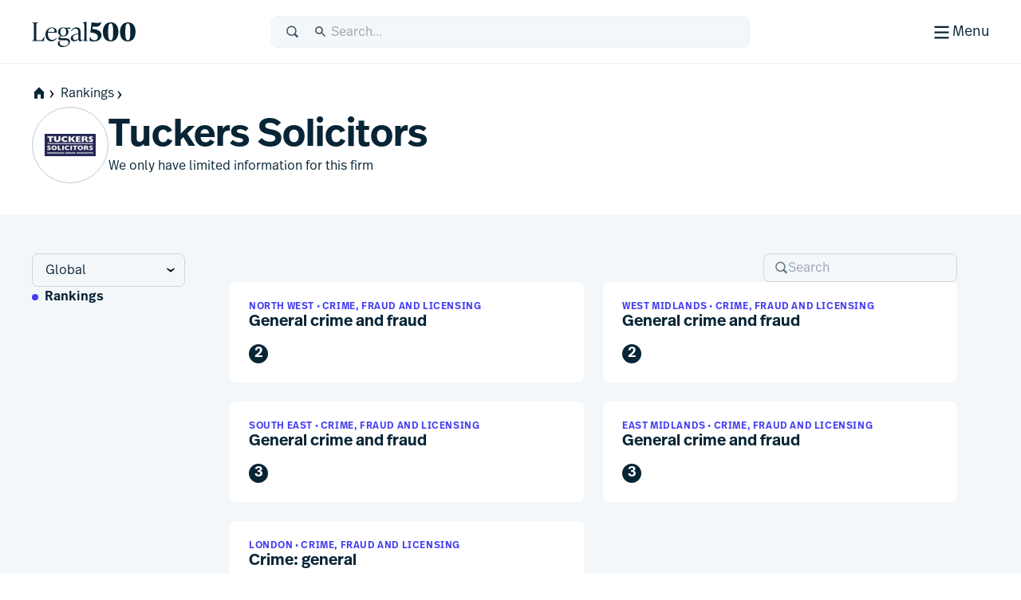

--- FILE ---
content_type: text/html; charset=utf-8
request_url: https://www.legal500.com/firms/3364-tuckers-solicitors/r-england/rankings
body_size: 20520
content:
<!DOCTYPE html><html lang="en" class="scroll-smooth scroll-pt-12"><head><meta charSet="utf-8"/><meta name="viewport" content="width=device-width, initial-scale=1"/><link rel="stylesheet" href="/_next/static/css/1a806db3ce3c86dc.css" data-precedence="next"/><link rel="stylesheet" href="/_next/static/css/5de4ceb5a5400f89.css" data-precedence="next"/><link rel="preload" as="script" fetchPriority="low" href="/_next/static/chunks/webpack-6bb366cee17d4d64.js"/><script src="/_next/static/chunks/87c73c54-09e1ba5c70e60a51.js" async=""></script><script src="/_next/static/chunks/18-f90a2cd1d449c47a.js" async=""></script><script src="/_next/static/chunks/main-app-7b13489b43c77ae6.js" async=""></script><script src="/_next/static/chunks/app/global-error-5130d0c9b824c409.js" async=""></script><script src="/_next/static/chunks/891cff7f-5d4f759e1c757623.js" async=""></script><script src="/_next/static/chunks/4977-b29be213eba8698d.js" async=""></script><script src="/_next/static/chunks/3114-ea3eb487daf01526.js" async=""></script><script src="/_next/static/chunks/9667-83cf67fa6535ec30.js" async=""></script><script src="/_next/static/chunks/4691-23c3fcecd80f20a3.js" async=""></script><script src="/_next/static/chunks/4075-727dc0139e319c91.js" async=""></script><script src="/_next/static/chunks/388-47d9bf97f6407f1c.js" async=""></script><script src="/_next/static/chunks/4053-dfd9f6459fa02ee9.js" async=""></script><script src="/_next/static/chunks/4471-6f30f61bdc7df185.js" async=""></script><script src="/_next/static/chunks/8820-1bcdc9c10f74fd6c.js" async=""></script><script src="/_next/static/chunks/2613-9129f1f03d870160.js" async=""></script><script src="/_next/static/chunks/app/%5Blocale%5D/(public)/layout-f4606346b850d75e.js" async=""></script><script src="/_next/static/chunks/489-2a58c983582e5cad.js" async=""></script><script src="/_next/static/chunks/6854-73dad65c2f063466.js" async=""></script><script src="/_next/static/chunks/243-0a43dc4c81c9719e.js" async=""></script><script src="/_next/static/chunks/7832-d95be1dc42311342.js" async=""></script><script src="/_next/static/chunks/7264-02079e1f535ae896.js" async=""></script><script src="/_next/static/chunks/app/%5Blocale%5D/(public)/firms/%5BfirmSlug%5D/%5BregionSlug%5D/rankings/page-a880b9f411f8982e.js" async=""></script><script src="/_next/static/chunks/app/%5Blocale%5D/(public)/page-68557affb032ad07.js" async=""></script><script src="/_next/static/chunks/app/%5Blocale%5D/(public)/error-4c34f15f10aa334c.js" async=""></script><script src="/_next/static/chunks/2805-92ef6f366173c9a2.js" async=""></script><script src="/_next/static/chunks/82-a949a47eef9bbf40.js" async=""></script><script src="/_next/static/chunks/7503-1b883827fbee2e5a.js" async=""></script><script src="/_next/static/chunks/app/%5Blocale%5D/(public)/firms/%5BfirmSlug%5D/%5BregionSlug%5D/layout-3b4e2678d4cd5ad9.js" async=""></script><link rel="preload" href="https://www.googletagmanager.com/gtm.js?id=GTM-MVF7D3TN" as="script"/><link rel="mask-icon" href="/safari-pinned-tab.svg" color="#453cf0"/><meta name="msapplication-TileColor" content="#453cf0"/><meta content="yes" name="apple-mobile-web-app-capable"/><meta name="theme-color" content="black"/><title>L500 | Tuckers Solicitors &gt; England | Legal 500 law firm profiles | Rankings</title><meta name="description" content="Benchmarking excellence in law since 1987"/><link rel="manifest" href="/manifest.webmanifest"/><meta name="keywords" content="Legal rankings,Top law firms,Legal directories,Law firm profiles,Practice area expertise,Legal research,Global legal market,Lawyer recommendations,Legal industry analysis,Client feedback,Law firm comparison,Legal services"/><meta name="robots" content="index, follow, nocache"/><meta name="googlebot" content="index, follow, max-video-preview:-1, max-image-preview:large"/><link rel="icon" href="/favicon.ico" type="image/x-icon" sizes="48x48"/><link rel="icon" href="/icon.svg?74f267e82e6733cf" type="image/svg+xml" sizes="any"/><link rel="apple-touch-icon" href="/apple-icon.png?9aebdb461841f006" type="image/png" sizes="180x180"/><meta name="st:robots" content="noindex"/><meta class="swiftype" name="secondary" data-type="string" content="Rankings"/><link rel="stylesheet" href="https://use.typekit.net/icp4dzn.css"/><script src="/_next/static/chunks/polyfills-42372ed130431b0a.js" noModule=""></script></head><body><div hidden=""><!--$--><!--/$--></div><div class="min-h-screen flex flex-col"><header aria-label="Page Header" class="page-header"><div class="page-header-bar"><div class="page-header-bar__wrapper"><div class="px-5 md:px-10 xl:container xl:mx-auto"><div class="page-header-bar__inner"><a href="https://www.legal500.com" title="Home" class="page-header-bar__logo"><figure class="shrink-0 block page-header-bar__logo" title="Legal 500"><svg aria-label="Legal 500" viewBox="0 0 130 40" width="130" height="40" xmlns="http://www.w3.org/2000/svg"><path d="M15.0042 31.4452H0.03479V31.0627C2.3612 31.0627 2.49804 29.6286 2.49804 27.2702V12.4187C2.49804 10.0603 2.3612 8.6261 0.03479 8.6261V8.24365H7.97194V8.6261C5.64554 8.6261 5.50869 10.0603 5.50869 12.4187V29.0549C5.50869 30.0429 5.8166 30.5528 6.84295 30.5528H9.23778C12.9327 30.5528 13.3278 29.8517 15.4489 25.8041H15.8595L15.0042 31.4452Z"></path><path d="M30.6604 27.4295L31.2762 27.7801C30.0788 29.5648 27.9919 31.8276 24.3654 31.8276C19.8152 31.8276 17.0441 28.0988 17.0441 23.382C17.0441 18.0916 20.7047 14.3627 25.1523 14.3627C28.8472 14.3627 31.5157 16.8486 31.242 21.0555H20.0205C19.9863 21.4379 19.9521 21.8204 19.9521 22.2347C19.9521 26.6646 21.868 30.0747 25.6655 30.0747C27.9919 30.0747 29.5656 28.7043 30.6604 27.4295ZM25.0154 15.1914C22.3811 15.1914 20.7047 17.2948 20.1574 20.0994H28.2998C28.5393 16.9442 27.5129 15.1914 25.0154 15.1914Z"></path><path d="M36.6493 28.0032H42.1079C45.7685 28.0032 47.7186 29.3099 47.7186 32.0507C47.7186 36.4169 42.5526 39.094 38.6399 39.094C34.6029 39.094 32.4755 37.0862 32.4755 34.4728C32.4755 33.0068 33.2966 31.987 34.6651 31.0309L35.0756 30.744H35.8967C35.0414 31.5089 34.7335 32.465 34.7335 33.5167C34.7335 36.162 36.6898 37.7236 40.2821 37.7236C42.9974 37.7236 45.8027 36.0345 45.8027 33.453C45.8027 31.5726 44.5027 30.3934 41.9026 30.3934H35.794C33.9124 30.3934 33.0913 29.4692 33.0913 28.3538C33.0913 27.0471 34.0835 26.1547 36.1362 25.0711C34.1177 24.2106 32.8518 22.4259 32.8518 20.0675C32.8518 16.6255 35.5888 14.3627 39.3521 14.3627C40.5495 14.3627 41.6785 14.5858 42.6022 15.0001L48.5551 14.5221L47.9393 16.2749L44.0733 15.9562C45.1339 16.9442 45.7497 18.2828 45.7497 19.9719C45.7497 23.4139 43.0812 25.6767 39.2837 25.6767C38.4626 25.6767 37.7099 25.581 36.9915 25.3898C35.7598 26.1547 35.4177 26.6009 35.4177 27.1108C35.4177 27.6207 35.7941 28.0032 36.6493 28.0032ZM39.3179 15.1914C36.8546 15.1914 35.5888 17.008 35.5888 20.0038C35.5888 22.9996 36.8204 24.848 39.3179 24.848C41.7811 24.848 43.0128 22.9996 43.0128 20.0038C43.0128 17.008 41.7811 15.1914 39.3179 15.1914Z"></path><path d="M63.1955 29.5648L63.6745 29.9791C63.1271 30.7122 61.9981 31.8276 60.4586 31.8276C58.8506 31.8276 58.4059 30.4891 58.3375 29.3417C56.9006 30.9034 54.512 31.8276 52.6304 31.8276C50.3039 31.8276 48.6618 29.9908 48.6618 27.9193C48.6618 25.529 50.5092 23.7443 54.6831 22.6288L58.2006 21.7683V19.94C58.2006 19.0158 57.9332 15.9244 54.5804 15.9244C52.3567 15.9244 50.7829 17.2948 49.7908 19.0795L49.1065 18.8246C49.6539 17.1036 52.0425 14.3627 56.0111 14.3627C59.3296 14.3627 60.9376 16.498 60.9376 19.4938V27.9713C60.9376 29.023 60.9376 30.1385 61.9981 30.1385C62.5113 30.1385 62.9219 29.8198 63.1955 29.5648ZM54.1699 30.2341C55.5726 30.2341 57.2769 29.4055 58.2006 28.6406V22.6288L55.5041 23.3618C53.1777 24.0311 51.4329 24.8597 51.4329 27.1225C51.4329 28.8435 52.5961 30.2341 54.1699 30.2341Z"></path><path d="M69.9166 31.4452H64.1348V31.0627C65.5375 31.0627 65.6401 29.9791 65.6401 27.9394V11.5406C65.6401 9.50094 65.0585 8.83166 63.8953 8.54483V8.16239L68.1376 7.27002H68.4113V27.9394C68.4113 29.9791 68.5139 31.0627 69.9166 31.0627V31.4452Z"></path><path d="M75.8621 16.2664L76.1358 16.2983C83.765 16.9357 87.2546 19.804 87.2546 24.2658C87.2546 28.8551 83.3545 31.9784 77.8806 31.9784C75.9305 31.9784 73.5015 31.596 72.2698 31.1498L72.7146 26.6242H73.3304C73.8094 28.0584 75.2121 30.6399 78.0859 30.6399C80.686 30.6399 82.6702 29.1738 82.6702 26.4967C82.6702 23.5647 80.3096 21.4613 75.1436 21.0151L73.3304 20.8557L74.8015 8.01202C78.0517 8.58569 80.5149 8.71317 82.2255 8.71317C85.0993 8.71317 85.8862 8.29886 86.5362 7.8208H87.152C85.6467 12.3782 83.6624 13.6212 79.9333 13.6212C79.1464 13.6212 77.8122 13.5574 76.2042 13.3662L75.8621 16.2664Z"></path><path d="M98.6846 31.9784C92.4238 31.9784 89.0027 27.3254 89.0027 20.059C89.0027 12.92 92.5607 8.01202 98.753 8.01202C104.98 8.01202 108.435 12.6651 108.435 19.9315C108.435 27.0704 104.877 31.9784 98.6846 31.9784ZM98.7188 30.6399C101.319 30.6399 101.866 26.6242 101.866 19.9952C101.866 13.5574 101.285 9.35057 98.7188 9.35057C96.1187 9.35057 95.5713 13.3662 95.5713 19.9952C95.5713 26.433 96.1529 30.6399 98.7188 30.6399Z"></path><path d="M120.185 31.9784C113.924 31.9784 110.503 27.3254 110.503 20.059C110.503 12.92 114.061 8.01202 120.253 8.01202C126.48 8.01202 129.935 12.6651 129.935 19.9315C129.935 27.0704 126.377 31.9784 120.185 31.9784ZM120.219 30.6399C122.819 30.6399 123.366 26.6242 123.366 19.9952C123.366 13.5574 122.785 9.35057 120.219 9.35057C117.619 9.35057 117.071 13.3662 117.071 19.9952C117.071 26.433 117.653 30.6399 120.219 30.6399Z"></path></svg></figure></a><div class="page-header-bar__search-closed"><form class="w-full flex items-center rounded-2 pl-4 focus-within h-10 typography-interface-m bg-grey-100 border border-grey-200 fill-secondary"><span class="flex items-center w-full"><label class="font-semibold uppercase text-xs tracking-wide leading-3 text-secondary sr-only" for="q">Search</label><svg width="1.125em" height="1.125em" viewBox="0 0 24 24" xmlns="http://www.w3.org/2000/svg" class="w-[1.125em] h-[1.125em] aspect-square mr-3"><path fill-rule="evenodd" d="M15.769 17.286a8.333 8.333 0 1 1 2.357-2.357l4.714 4.714L20.483 22l-4.714-4.714Zm1.738-6.953a6.333 6.333 0 1 1-12.667 0 6.333 6.333 0 0 1 12.667 0Z" clip-rule="evenodd"></path></svg><input type="text" class="st-default-search-input st-default-search-input--override-styles st-default-search-input--color-default st-default-search-input--size-default" placeholder="Search..." id="q" enterKeyHint="search" name="q" value=""/></span></form></div><div class="page-header-bar__search-open"><form class="w-full flex items-center rounded-2 pl-4 focus-within h-10 typography-interface-m bg-grey-700 border border-grey-600 fill-tertiary"><span class="flex items-center w-full"><label class="font-semibold uppercase text-xs tracking-wide leading-3 text-secondary sr-only" for="q">Search</label><svg width="1.125em" height="1.125em" viewBox="0 0 24 24" xmlns="http://www.w3.org/2000/svg" class="w-[1.125em] h-[1.125em] aspect-square mr-3"><path fill-rule="evenodd" d="M15.769 17.286a8.333 8.333 0 1 1 2.357-2.357l4.714 4.714L20.483 22l-4.714-4.714Zm1.738-6.953a6.333 6.333 0 1 1-12.667 0 6.333 6.333 0 0 1 12.667 0Z" clip-rule="evenodd"></path></svg><input type="text" class="st-default-search-input st-default-search-input--override-styles st-default-search-input--color-inverse st-default-search-input--size-default" placeholder="Search..." id="q" enterKeyHint="search" name="q" value=""/></span></form></div><div class="page-header-bar__buttons"><label for="menu-toggle" class="page-header-bar__hamburger"><span class="page-header-bar__hamburger-inner-closed"><svg width="100%" height="100%" viewBox="0 0 24 24" xmlns="http://www.w3.org/2000/svg" class="w-[1.125em] h-[1.125em] aspect-square md:w-[1.5em] md:h-[1.5em]"><title>Menu</title><path d="M4 5h16v2H4V5ZM4 11h16v2H4v-2ZM4 17h16v2H4v-2Z"></path></svg><span class="hidden md:inline">Menu</span></span><span class="page-header-bar__hamburger-inner-open"><svg width="1.5em" height="1.5em" viewBox="0 0 24 24" xmlns="http://www.w3.org/2000/svg" class="w-[1.5em] h-[1.5em] aspect-square"><title>Close</title><path d="m12.364 13.778 4.95 4.95 1.414-1.414-4.95-4.95 4.95-4.95L17.314 6l-4.95 4.95L7.414 6 6 7.414l4.95 4.95L6 17.314l1.414 1.414 4.95-4.95Z"></path></svg>Close</span><input type="checkbox" class="page-header-bar__toggle" id="menu-toggle" name="menu-toggle"/></label></div></div></div></div><button class="page-header-bar__close"><span class="sr-only">Close</span></button></div><div class="page-header-navigation"><div class="page-header-navigation__container"><div class="px-5 md:px-10 xl:container xl:mx-auto"><form class="w-full flex items-center rounded-2 pl-4 focus-within h-10 typography-interface-m bg-grey-700 border border-grey-600 fill-tertiary md:hidden mb-6"><span class="flex items-center w-full"><label class="font-semibold uppercase text-xs tracking-wide leading-3 text-secondary sr-only" for="q">Search</label><svg width="1.125em" height="1.125em" viewBox="0 0 24 24" xmlns="http://www.w3.org/2000/svg" class="w-[1.125em] h-[1.125em] aspect-square mr-3"><path fill-rule="evenodd" d="M15.769 17.286a8.333 8.333 0 1 1 2.357-2.357l4.714 4.714L20.483 22l-4.714-4.714Zm1.738-6.953a6.333 6.333 0 1 1-12.667 0 6.333 6.333 0 0 1 12.667 0Z" clip-rule="evenodd"></path></svg><input type="text" class="st-default-search-input st-default-search-input--override-styles st-default-search-input--color-inverse st-default-search-input--size-default" placeholder="Search..." id="q" enterKeyHint="search" name="q" value=""/></span></form><nav class="md:flex"><ul aria-label="Main Navigation" class="grid flex-grow grid-cols-1 min-[320px]:grid-cols-2 md:grid-cols-3 lg:grid-cols-5 gap-6"><li><h5 class="text-grey-400 py-2 typography-eyebrow">Rankings</h5><ul aria-label="Rankings secondary navigation"><li><a class="block text-left px-0.5 py-2 focus" href="https://www.legal500.com/rankings"><h4 class="text-white hover:text-header-accent flex items-center gap-2 typography-interface-m">Jurisdictions</h4></a></li><li><a class="block text-left px-0.5 py-2 focus" href="https://www.legal500.com/the-legal-500-submission-information/"><h4 class="text-white hover:text-header-accent flex items-center gap-2 typography-interface-m">Submissions</h4></a></li><li><a class="block text-left px-0.5 py-2 focus" href="https://www.legal500.com/research-plus/"><h4 class="text-white hover:text-header-accent flex items-center gap-2 typography-interface-m">Research+</h4></a></li><li><a class="block text-left px-0.5 py-2 focus" href="https://www.legal500.com/future-lawyers/"><h4 class="text-white hover:text-header-accent flex items-center gap-2 typography-interface-m">Future Lawyers</h4></a></li></ul></li><li><h5 class="text-grey-400 py-2 typography-eyebrow">Firms &amp; Lawyers</h5><ul aria-label="Firms &amp; Lawyers secondary navigation"><li><a class="block text-left px-0.5 py-2 focus" href="https://www.legal500.com/suppliers/"><h4 class="text-white hover:text-header-accent flex items-center gap-2 typography-interface-m">Service Providers</h4></a></li><li><a class="block text-left px-0.5 py-2 focus" href="https://www.legal500.com/set-profiles/"><h4 class="text-white hover:text-header-accent flex items-center gap-2 typography-interface-m">Barristers’ Sets</h4></a></li><li><a class="block text-left px-0.5 py-2 focus" href="https://www.legal500.com/networks/"><h4 class="text-white hover:text-header-accent flex items-center gap-2 typography-interface-m">Networks</h4></a></li><li><a class="block text-left px-0.5 py-2 focus" href="https://www.legal500.com/interviews/"><h4 class="text-white hover:text-header-accent flex items-center gap-2 typography-interface-m">Interview with…</h4></a></li></ul></li><li><h5 class="text-grey-400 py-2 typography-eyebrow">In-House</h5><ul aria-label="In-House secondary navigation"><li><a class="block text-left px-0.5 py-2 focus" href="https://www.legalbusiness.co.uk/category/in-house/"><h4 class="text-white hover:text-header-accent flex items-center gap-2 typography-interface-m">In-House Content</h4></a></li><li><a class="block text-left px-0.5 py-2 focus" href="https://www.legal500.com/gc-powerlist/"><h4 class="text-white hover:text-header-accent flex items-center gap-2 typography-interface-m">GC Powerlist</h4></a></li></ul></li><li><h5 class="text-grey-400 py-2 typography-eyebrow">Knowledge Centre</h5><ul aria-label="Knowledge Centre secondary navigation"><li><a class="block text-left px-0.5 py-2 focus" href="https://www.legal500.com/data-products"><h4 class="text-white hover:text-header-accent flex items-center gap-2 typography-interface-m">Data Products</h4></a></li><li><a class="block text-left px-0.5 py-2 focus" href="https://www.legalbusiness.co.uk"><h4 class="text-white hover:text-header-accent flex items-center gap-2 typography-interface-m">Legal Business</h4></a></li><li><a class="block text-left px-0.5 py-2 focus" href="https://www.legal500.com/developments/"><h4 class="text-white hover:text-header-accent flex items-center gap-2 typography-interface-m">News &amp; Developments</h4></a></li></ul></li><li class="hidden md:block"><ul><li><h5 class="text-grey-400 py-2 typography-eyebrow">About us</h5><ul aria-label="About us secondary navigation"><li><a class="block text-left px-0.5 py-2 focus" href="/about-us/"><h4 class="text-white hover:text-header-accent flex items-center gap-2 typography-interface-m">Legal 500</h4></a></li><li><a class="block text-left px-0.5 py-2 focus" href="https://www.legal500.com/faqs/"><h4 class="text-white hover:text-header-accent flex items-center gap-2 typography-interface-m">FAQs</h4></a></li><li><a class="block text-left px-0.5 py-2 focus" href="https://www.legal500.com/marketing/"><h4 class="text-white hover:text-header-accent flex items-center gap-2 typography-interface-m">Marketing</h4></a></li><li><a class="block text-left px-0.5 py-2 focus" href="https://legal500.screenloop.com/"><h4 class="text-white hover:text-header-accent flex items-center gap-2 typography-interface-m">Careers</h4></a></li><li><a class="block text-left px-0.5 py-2 focus" href="/contact-us/"><h4 class="text-white hover:text-header-accent flex items-center gap-2 typography-interface-m">Contact us</h4></a></li></ul></li></ul></li></ul><div class="mt-4 border-t border-grey-750 py-4 md:mt-0 md:w-[200px] md:border-t-0 md:border-l  md:pl-6 md:flex-shrink-0 md:flex-grow-0 md:flex md:flex-col"><ul aria-label="Secondary navigation"><li><a class="block text-left px-0.5 py-2 focus" href="https://www.legal500.com/guides/"><h4 class="text-white hover:text-header-accent flex items-center gap-2 typography-interface-l-bold">Comparative Guides</h4></a></li><li><a class="block text-left px-0.5 py-2 focus" href="https://www.legal500.com/events/"><h4 class="text-white hover:text-header-accent flex items-center gap-2 typography-interface-l-bold">Events</h4></a></li><li><a class="block text-left px-0.5 py-2 focus" href="https://www.legal500.com/tv/"><h4 class="text-white hover:text-header-accent flex items-center gap-2 typography-interface-l-bold">Legal 500 TV</h4></a></li></ul><div class="my-4 py-4 border-t border-grey-750 md:hidden"><h5 class="text-grey-400 py-2 typography-eyebrow">About us</h5><ul aria-label="About us secondary navigation"><li><a class="block text-left px-0.5 py-2 focus" href="/about-us/"><h4 class="text-white hover:text-header-accent flex items-center gap-2 typography-interface-m">Legal 500</h4></a></li><li><a class="block text-left px-0.5 py-2 focus" href="https://www.legal500.com/faqs/"><h4 class="text-white hover:text-header-accent flex items-center gap-2 typography-interface-m">FAQs</h4></a></li><li><a class="block text-left px-0.5 py-2 focus" href="https://www.legal500.com/marketing/"><h4 class="text-white hover:text-header-accent flex items-center gap-2 typography-interface-m">Marketing</h4></a></li><li><a class="block text-left px-0.5 py-2 focus" href="https://legal500.screenloop.com/"><h4 class="text-white hover:text-header-accent flex items-center gap-2 typography-interface-m">Careers</h4></a></li><li><a class="block text-left px-0.5 py-2 focus" href="/contact-us/"><h4 class="text-white hover:text-header-accent flex items-center gap-2 typography-interface-m">Contact us</h4></a></li></ul></div><ul aria-label="External navigation" class="mt-auto"><li><a class="block text-left px-0.5 py-2 focus" href="https://www.legal500.de/"><h4 class="text-white hover:text-header-accent flex items-center gap-2 typography-interface-m">Deutschland<!-- --> <span class="block typography-badge rounded-1 bg-header-secondary text-primary px-1 py-0.5">DE</span></h4></a></li><li><a class="block text-left px-0.5 py-2 focus" href="https://www.legal500.fr/"><h4 class="text-white hover:text-header-accent flex items-center gap-2 typography-interface-m">Paris<!-- --> <span class="block typography-badge rounded-1 bg-header-secondary text-primary px-1 py-0.5">FR</span></h4></a></li></ul></div></nav></div></div></div></header><main class="bg-grey-100 flex-1 pb-8 sm:pb-12"><header class="flex flex-col gap-5 pt-5 pb-10 bg-white"><div class="px-5 md:px-10 xl:container xl:mx-auto flex flex-col gap-5"><nav class="-mx-4 md:mx-0  relative after:content-[&#x27;&#x27;] after:block after:absolute after:top-0 after:bottom-0 after:w-8 after:right-0 after:bg-scroll md:after:hidden md:after:bg-none"><ul class="px-4 md:px-0 space-x-1 flex items-center whitespace-nowrap overflow-x-scroll scrollbar-hide" aria-label="Page Breadcrumbs"><li class="inline-flex items-center"><a class="inline-flex items-center gap-1 focus typography-interface-m text-button-secondary fill-button-secondary hover:text-button-secondary-hover hover:fill-button-secondary-hover space-x-0" href="/" data-text="home"><svg width="1.125em" height="1.125em" viewBox="0 0 24 24" xmlns="http://www.w3.org/2000/svg" class="w-[1.125em] h-[1.125em] aspect-square fill-primary !mr-0 !ml-0 my-2"><path fill-rule="evenodd" clip-rule="evenodd" d="M12 2L2.97818 11.0218H4.00001V21H9.33334V14H14.6667V21H20V11.0218H21.0218L12 2Z"></path></svg><svg width="0.875em" height="0.875em" viewBox="0 0 24 24" xmlns="http://www.w3.org/2000/svg" class="w-[0.875em] h-[0.875em] mb-[calc(0.875em_/_6_*_-1)] aspect-square"><title>home</title><path d="m9.876 4 6.624 8-6.624 8.006H7.5L12 12 7.5 4h2.376Z"></path></svg></a></li><li class="inline-block"><a class="inline-flex items-center gap-1 focus typography-interface-m text-button-secondary fill-button-secondary hover:text-button-secondary-hover hover:fill-button-secondary-hover" href="/rankings">Rankings<svg width="0.875em" height="0.875em" viewBox="0 0 24 24" xmlns="http://www.w3.org/2000/svg" class="w-[0.875em] h-[0.875em] mb-[calc(0.875em_/_6_*_-1)] aspect-square"><path d="m9.876 4 6.624 8-6.624 8.006H7.5L12 12 7.5 4h2.376Z"></path></svg></a></li></ul></nav><div class="flex items-center gap-4 md:gap-8"><figure class="relative grow-0 shrink-0 flex justify-center items-center target rendered-avatar w-18 h-18 md:w-24 md:h-24" title="Avatar"><div class="overflow-hidden w-full h-full rounded-full relative grid place-items-center border border-grey-300 bg-no-repeat bg-center bg-white" title="Tuckers Solicitors - logo"><img alt="Tuckers Solicitors logo" loading="lazy" width="96" height="96" decoding="async" data-nimg="1" class="w-[68%] h-[68%] object-contain m-auto" style="color:transparent" srcSet="/cdn-cgi/image/width=96/https://www.legal500.com/profiles/wp-content/uploads/sites/13/2022/05/3364.jpg 1x, /cdn-cgi/image/width=256/https://www.legal500.com/profiles/wp-content/uploads/sites/13/2022/05/3364.jpg 2x" src="/cdn-cgi/image/width=256/https://www.legal500.com/profiles/wp-content/uploads/sites/13/2022/05/3364.jpg"/><div class="absolute top-0 left-0 w-full h-full grid grid-cols-1 grid-rows-1 place-items-center z-[40] bg-[#ffffffc0]"><svg width="48" height="48" stroke="#453cf0" viewBox="0 0 24 24" xmlns="http://www.w3.org/2000/svg"><g><circle cx="12" cy="12" r="9.5" fill="none" stroke-width="1" stroke-linecap="round"><animate attributeName="stroke-dasharray" dur="1.5s" calcMode="spline" values="0 150;42 150;42 150;42 150" keyTimes="0;0.475;0.95;1" keySplines="0.42,0,0.58,1;0.42,0,0.58,1;0.42,0,0.58,1" repeatCount="indefinite"></animate><animate attributeName="stroke-dashoffset" dur="1.5s" calcMode="spline" values="0;-16;-59;-59" keyTimes="0;0.475;0.95;1" keySplines="0.42,0,0.58,1;0.42,0,0.58,1;0.42,0,0.58,1" repeatCount="indefinite"></animate></circle><animateTransform attributeName="transform" type="rotate" dur="2s" values="0 12 12;360 12 12" repeatCount="indefinite"></animateTransform></g></svg></div></div></figure><div class="flex flex-col gap-5 py-2"><h1 class="text-balance typography-heading-xl">Tuckers Solicitors</h1><p class="text-balance typography-interface-m">We only have limited information for this firm</p></div></div></div></header><div class="md:px-10 xl:container xl:mx-auto"><div class="flex flex-col md:flex-row md:py-12 md:pr-10"><div><div class="flex flex-col md:gap-12 min-w-[13rem] grow-0 md:pr-4 md:mr-10 bg-white md:bg-transparent md:sticky md:top-firm-side-nav-top"><label class="sr-only" for="select-region">Select region</label><div class="relative m-4 mb-0 md:m-0"><select class="w-full whitespace-nowrap bg-transparent text-md pl-4 pr-8 py-2 border rounded-2 border-tertiary appearance-none" id="select-region" name="region"><option value="/firms/3364-tuckers-solicitors/global">Global</option></select><svg width="0.875em" height="0.875em" viewBox="0 0 24 24" xmlns="http://www.w3.org/2000/svg" class="w-[0.875em] h-[0.875em] aspect-square absolute right-1 top-1/2 -translate-y-1/2 -translate-x-1/2 pointer-events-none"><title>Show options</title><path d="m20.003 9.876-8 6.624-8.006-6.624V7.5l8.006 4.5 8-4.5v2.376Z"></path></svg></div><nav><ul class="flex md:flex-col gap-8 md:gap-4 px-4 overflow-x-scroll md:overflow-visible scrollbar-hide" aria-label="Firm Sub Navigation"><li><a class="inline-flex items-center gap-1 focus typography-interface-m text-button-secondary fill-button-secondary hover:text-button-secondary-hover hover:fill-button-secondary-hover whitespace-nowrap md:whitespace-normal py-4 md:py-0
                  typography-interface-m-bold relative before:content-[&#x27;&#x27;] before:left-0 before:right-0 before:bottom-0 before:absolute before:bg-accent before:h-1  md:before:-left-4 md:before:top-[.4em] md:before:h-2 md:before:w-2 md:before:rounded-full" href="/firms/3364-tuckers-solicitors/r-england/rankings">Rankings</a></li></ul></nav></div></div><div class="grow p-5 md:p-0"><div class="px-5 md:px-10 md:max-w-[900px] sr-only sr-only"><h3 class="typography-heading-l">Rankings</h3></div><div class="flex flex-col gap-6"><form class="flex md:ml-auto"><span class="flex items-center w-full"><label class="font-semibold uppercase text-xs tracking-wide leading-3 text-secondary sr-only" id="search_name" for="search">Search</label></span><div class="w-full typography-interface-m gap-2 fill-grey-500 flex items-center rounded-2 focus-within relative py-2 px-3 border border-tertiary hover:border-grey-300"><svg width="1.125em" height="1.125em" viewBox="0 0 24 24" xmlns="http://www.w3.org/2000/svg" class="w-[1.125em] h-[1.125em] aspect-square"><title>search</title><path fill-rule="evenodd" d="M15.769 17.286a8.333 8.333 0 1 1 2.357-2.357l4.714 4.714L20.483 22l-4.714-4.714Zm1.738-6.953a6.333 6.333 0 1 1-12.667 0 6.333 6.333 0 0 1 12.667 0Z" clip-rule="evenodd"></path></svg><input type="search" id="search" class="h-full outline-none flex-1 bg-transparent text-left whitespace-nowrap text-grey-500 [&amp;::-webkit-search-cancel-button]:hidden leading-tight" placeholder="Search" name="search" value=""/></div></form><div class="px-0 xl:container xl:mx-auto"><section class="p-0 bg-grey-100"><div class="flex flex-col gap-4"><div class="grid grid-cols-1 gap-5 md:gap-6 md:grid-cols-1 lg:grid-cols-2 xl:grid-cols-2 2xl:grid-cols-3 sm:grid-cols-2"><article class="h-full"><a href="/rankings/ranking/c-north-west/crime-fraud-and-licensing/general-crime-and-fraud/3364-tuckers-solicitors" class="flex flex-col gap-4 relative rounded-2 overflow-hidden bg-white p-5 md:p-6 group card--hover-styles card--focus-styles  card---main-focus-styles focus:border-1 h-full"><div class="h-full" tabindex="-1" role="button"><div class="flex flex-col gap-2 h-full"><div class="flex items-center gap-2"><div class="text-accent flex-grow typography-eyebrow">North West • Crime, fraud and licensing</div></div><h4 class="typography-heading-xs">General crime and fraud</h4><div class="pt-4 mt-auto"><span class="bg-primary w-5 h-5 md:w-6 md:h-6 text-white inline-flex items-center justify-center rounded-full aspect-square"><span class="typography-interface-s-bold md:typography-interface-l-bold">2</span></span></div></div></div></a></article><article class="h-full"><a href="/rankings/ranking/c-west-midlands/crime-fraud-and-licensing/general-crime-and-fraud/3364-tuckers-solicitors" class="flex flex-col gap-4 relative rounded-2 overflow-hidden bg-white p-5 md:p-6 group card--hover-styles card--focus-styles  card---main-focus-styles focus:border-1 h-full"><div class="h-full" tabindex="-1" role="button"><div class="flex flex-col gap-2 h-full"><div class="flex items-center gap-2"><div class="text-accent flex-grow typography-eyebrow">West Midlands • Crime, fraud and licensing</div></div><h4 class="typography-heading-xs">General crime and fraud</h4><div class="pt-4 mt-auto"><span class="bg-primary w-5 h-5 md:w-6 md:h-6 text-white inline-flex items-center justify-center rounded-full aspect-square"><span class="typography-interface-s-bold md:typography-interface-l-bold">2</span></span></div></div></div></a></article><article class="h-full"><a href="/rankings/ranking/c-south-east/crime-fraud-and-licensing/general-crime-and-fraud/3364-tuckers-solicitors" class="flex flex-col gap-4 relative rounded-2 overflow-hidden bg-white p-5 md:p-6 group card--hover-styles card--focus-styles  card---main-focus-styles focus:border-1 h-full"><div class="h-full" tabindex="-1" role="button"><div class="flex flex-col gap-2 h-full"><div class="flex items-center gap-2"><div class="text-accent flex-grow typography-eyebrow">South East • Crime, fraud and licensing</div></div><h4 class="typography-heading-xs">General crime and fraud</h4><div class="pt-4 mt-auto"><span class="bg-primary w-5 h-5 md:w-6 md:h-6 text-white inline-flex items-center justify-center rounded-full aspect-square"><span class="typography-interface-s-bold md:typography-interface-l-bold">3</span></span></div></div></div></a></article><article class="h-full"><a href="/rankings/ranking/c-east-midlands/crime-fraud-and-licensing/general-crime-and-fraud/3364-tuckers-solicitors" class="flex flex-col gap-4 relative rounded-2 overflow-hidden bg-white p-5 md:p-6 group card--hover-styles card--focus-styles  card---main-focus-styles focus:border-1 h-full"><div class="h-full" tabindex="-1" role="button"><div class="flex flex-col gap-2 h-full"><div class="flex items-center gap-2"><div class="text-accent flex-grow typography-eyebrow">East Midlands • Crime, fraud and licensing</div></div><h4 class="typography-heading-xs">General crime and fraud</h4><div class="pt-4 mt-auto"><span class="bg-primary w-5 h-5 md:w-6 md:h-6 text-white inline-flex items-center justify-center rounded-full aspect-square"><span class="typography-interface-s-bold md:typography-interface-l-bold">3</span></span></div></div></div></a></article><article class="h-full"><a href="/rankings/ranking/c-london/crime-fraud-and-licensing/crime-general/3364-tuckers-solicitors" class="flex flex-col gap-4 relative rounded-2 overflow-hidden bg-white p-5 md:p-6 group card--hover-styles card--focus-styles  card---main-focus-styles focus:border-1 h-full"><div class="h-full" tabindex="-1" role="button"><div class="flex flex-col gap-2 h-full"><div class="flex items-center gap-2"><div class="text-accent flex-grow typography-eyebrow">London • Crime, fraud and licensing</div></div><h4 class="typography-heading-xs">Crime: general</h4><div class="pt-4 mt-auto"><span class="bg-primary w-5 h-5 md:w-6 md:h-6 text-white inline-flex items-center justify-center rounded-full aspect-square"><span class="typography-interface-s-bold md:typography-interface-l-bold">5</span></span></div></div></div></a></article></div></div></section></div></div><!--$--><!--/$--></div></div></div></main><footer class="py-5 md:py-12 bg-lines bg-blue-800"><div class="px-5 md:px-10 xl:container xl:mx-auto pt-5 md:pt-0"><nav class="mb-10 md:flex"><ul aria-label="Main Navigation" class="grid flex-grow grid-cols-1 min-[320px]:grid-cols-2 md:grid-cols-3 lg:grid-cols-5 gap-6"><li><h5 class="text-grey-400 py-2 typography-eyebrow">Rankings</h5><ul aria-label="Rankings secondary navigation"><li><a class="block text-left px-0.5 py-2 focus" href="https://www.legal500.com/rankings"><h4 class="text-white hover:text-header-accent flex items-center gap-2 typography-interface-m">Jurisdictions</h4></a></li><li><a class="block text-left px-0.5 py-2 focus" href="https://www.legal500.com/the-legal-500-submission-information/"><h4 class="text-white hover:text-header-accent flex items-center gap-2 typography-interface-m">Submissions</h4></a></li><li><a class="block text-left px-0.5 py-2 focus" href="https://www.legal500.com/research-plus/"><h4 class="text-white hover:text-header-accent flex items-center gap-2 typography-interface-m">Research+</h4></a></li><li><a class="block text-left px-0.5 py-2 focus" href="https://www.legal500.com/future-lawyers/"><h4 class="text-white hover:text-header-accent flex items-center gap-2 typography-interface-m">Future Lawyers</h4></a></li></ul></li><li><h5 class="text-grey-400 py-2 typography-eyebrow">Firms &amp; Lawyers</h5><ul aria-label="Firms &amp; Lawyers secondary navigation"><li><a class="block text-left px-0.5 py-2 focus" href="https://www.legal500.com/suppliers/"><h4 class="text-white hover:text-header-accent flex items-center gap-2 typography-interface-m">Service Providers</h4></a></li><li><a class="block text-left px-0.5 py-2 focus" href="https://www.legal500.com/set-profiles/"><h4 class="text-white hover:text-header-accent flex items-center gap-2 typography-interface-m">Barristers’ Sets</h4></a></li><li><a class="block text-left px-0.5 py-2 focus" href="https://www.legal500.com/networks/"><h4 class="text-white hover:text-header-accent flex items-center gap-2 typography-interface-m">Networks</h4></a></li><li><a class="block text-left px-0.5 py-2 focus" href="https://www.legal500.com/interviews/"><h4 class="text-white hover:text-header-accent flex items-center gap-2 typography-interface-m">Interview with…</h4></a></li></ul></li><li><h5 class="text-grey-400 py-2 typography-eyebrow">In-House</h5><ul aria-label="In-House secondary navigation"><li><a class="block text-left px-0.5 py-2 focus" href="https://www.legalbusiness.co.uk/category/in-house/"><h4 class="text-white hover:text-header-accent flex items-center gap-2 typography-interface-m">In-House Content</h4></a></li><li><a class="block text-left px-0.5 py-2 focus" href="https://www.legal500.com/gc-powerlist/"><h4 class="text-white hover:text-header-accent flex items-center gap-2 typography-interface-m">GC Powerlist</h4></a></li></ul></li><li><h5 class="text-grey-400 py-2 typography-eyebrow">Knowledge Centre</h5><ul aria-label="Knowledge Centre secondary navigation"><li><a class="block text-left px-0.5 py-2 focus" href="https://www.legal500.com/data-products"><h4 class="text-white hover:text-header-accent flex items-center gap-2 typography-interface-m">Data Products</h4></a></li><li><a class="block text-left px-0.5 py-2 focus" href="https://www.legalbusiness.co.uk"><h4 class="text-white hover:text-header-accent flex items-center gap-2 typography-interface-m">Legal Business</h4></a></li><li><a class="block text-left px-0.5 py-2 focus" href="https://www.legal500.com/developments/"><h4 class="text-white hover:text-header-accent flex items-center gap-2 typography-interface-m">News &amp; Developments</h4></a></li></ul></li><li class="hidden md:block"><ul><li><h5 class="text-grey-400 py-2 typography-eyebrow">About us</h5><ul aria-label="About us secondary navigation"><li><a class="block text-left px-0.5 py-2 focus" href="/about-us/"><h4 class="text-white hover:text-header-accent flex items-center gap-2 typography-interface-m">Legal 500</h4></a></li><li><a class="block text-left px-0.5 py-2 focus" href="https://www.legal500.com/faqs/"><h4 class="text-white hover:text-header-accent flex items-center gap-2 typography-interface-m">FAQs</h4></a></li><li><a class="block text-left px-0.5 py-2 focus" href="https://www.legal500.com/marketing/"><h4 class="text-white hover:text-header-accent flex items-center gap-2 typography-interface-m">Marketing</h4></a></li><li><a class="block text-left px-0.5 py-2 focus" href="https://legal500.screenloop.com/"><h4 class="text-white hover:text-header-accent flex items-center gap-2 typography-interface-m">Careers</h4></a></li><li><a class="block text-left px-0.5 py-2 focus" href="/contact-us/"><h4 class="text-white hover:text-header-accent flex items-center gap-2 typography-interface-m">Contact us</h4></a></li></ul></li></ul></li></ul><div class="mt-4 border-t border-grey-750 py-4 md:mt-0 md:w-[200px] md:border-t-0 md:border-l  md:pl-6 md:flex-shrink-0 md:flex-grow-0 md:flex md:flex-col"><ul aria-label="Secondary navigation"><li><a class="block text-left px-0.5 py-2 focus" href="https://www.legal500.com/guides/"><h4 class="text-white hover:text-header-accent flex items-center gap-2 typography-interface-l-bold">Comparative Guides</h4></a></li><li><a class="block text-left px-0.5 py-2 focus" href="https://www.legal500.com/events/"><h4 class="text-white hover:text-header-accent flex items-center gap-2 typography-interface-l-bold">Events</h4></a></li><li><a class="block text-left px-0.5 py-2 focus" href="https://www.legal500.com/tv/"><h4 class="text-white hover:text-header-accent flex items-center gap-2 typography-interface-l-bold">Legal 500 TV</h4></a></li></ul><div class="my-4 py-4 border-t border-grey-750 md:hidden"><h5 class="text-grey-400 py-2 typography-eyebrow">About us</h5><ul aria-label="About us secondary navigation"><li><a class="block text-left px-0.5 py-2 focus" href="/about-us/"><h4 class="text-white hover:text-header-accent flex items-center gap-2 typography-interface-m">Legal 500</h4></a></li><li><a class="block text-left px-0.5 py-2 focus" href="https://www.legal500.com/faqs/"><h4 class="text-white hover:text-header-accent flex items-center gap-2 typography-interface-m">FAQs</h4></a></li><li><a class="block text-left px-0.5 py-2 focus" href="https://www.legal500.com/marketing/"><h4 class="text-white hover:text-header-accent flex items-center gap-2 typography-interface-m">Marketing</h4></a></li><li><a class="block text-left px-0.5 py-2 focus" href="https://legal500.screenloop.com/"><h4 class="text-white hover:text-header-accent flex items-center gap-2 typography-interface-m">Careers</h4></a></li><li><a class="block text-left px-0.5 py-2 focus" href="/contact-us/"><h4 class="text-white hover:text-header-accent flex items-center gap-2 typography-interface-m">Contact us</h4></a></li></ul></div><ul aria-label="External navigation" class="mt-auto"><li><a class="block text-left px-0.5 py-2 focus" href="https://www.legal500.de/"><h4 class="text-white hover:text-header-accent flex items-center gap-2 typography-interface-m">Deutschland<!-- --> <span class="block typography-badge rounded-1 bg-header-secondary text-primary px-1 py-0.5">DE</span></h4></a></li><li><a class="block text-left px-0.5 py-2 focus" href="https://www.legal500.fr/"><h4 class="text-white hover:text-header-accent flex items-center gap-2 typography-interface-m">Paris<!-- --> <span class="block typography-badge rounded-1 bg-header-secondary text-primary px-1 py-0.5">FR</span></h4></a></li></ul></div></nav><a href="/" aria-label="Legal 500 homepage"><figure class="shrink-0 block h-[36px] w-[160px] mb-6"><svg fill="none" viewBox="0 0 1362 306" xmlns="http://www.w3.org/2000/svg" aria-hidden="true"><path d="m307.083 153c0 84.488-68.643 153-153.292 153-84.6487 0-153.291-68.512-153.291-153 0-84.4881 68.6423-153 153.291-153 84.649 0 153.292 68.5119 153.292 153z" class="fill-white"></path><path d="m150.726 64.26h-49.053v177.48h49.053z" class="fill-primary"></path><path d="m205.91 153v88.74h-49.053z" class="fill-primary"></path><g class="fill-white"><path d="m477.417 241.043h-115.149v-2.942c17.895 0 18.948-11.032 18.948-29.174v-114.2421c0-18.1415-1.053-29.1735-18.948-29.1735v-2.9419h61.055v2.9419c-17.896 0-18.949 11.032-18.949 29.1735v127.9711c0 7.6 2.369 11.522 10.264 11.522h18.422c28.422 0 31.462-5.393 47.778-36.528h3.158z"></path><path d="m597.849 210.153 4.737 2.697c-9.211 13.729-25.264 31.135-53.16 31.135-35.001 0-56.318-28.684-56.318-64.967 0-40.695 28.159-69.379 62.371-69.379 28.422 0 48.949 19.122 46.844 51.483h-86.319c-.263 2.942-.526 5.884-.526 9.071 0 34.076 14.737 60.308 43.949 60.308 17.895 0 30.001-10.542 38.422-20.348zm-43.423-94.14c-20.264 0-33.159 16.181-37.369 37.754h62.634c1.842-24.27-6.053-37.754-25.265-37.754z"></path><path d="m643.918 214.566h41.989c28.159 0 43.159 10.051 43.159 31.135 0 33.586-39.738 54.179-69.836 54.179-31.054 0-47.418-15.445-47.418-35.548 0-11.277 6.316-19.122 16.842-26.476l3.158-2.207h6.316c-6.579 5.884-8.947 13.239-8.947 21.329 0 20.348 15.048 32.36 42.681 32.36 20.887 0 42.467-12.993 42.467-32.851 0-14.464-10.001-23.534-30.001-23.534h-46.989c-14.474 0-20.79-7.11-20.79-15.69 0-10.052 7.631-16.916 23.421-25.251-15.526-6.62-25.264-20.348-25.264-38.49 0-26.477 21.054-43.883 50.002-43.883 9.211 0 17.896 1.716 25.001 4.903l45.792-3.677-4.737 13.484-29.738-2.452c8.158 7.6 12.895 17.896 12.895 30.89 0 26.477-20.527 43.883-49.739 43.883-6.316 0-12.106-.736-17.632-2.207-9.474 5.884-12.106 9.316-12.106 13.239 0 3.922 2.895 6.864 9.474 6.864zm20.527-98.553c-18.948 0-28.685 13.974-28.685 37.019 0 23.044 9.474 37.264 28.685 37.264 18.948 0 28.422-14.22 28.422-37.264 0-23.045-9.474-37.019-28.422-37.019z"></path><path d="m848.12 226.579 3.684 3.187c-4.211 5.638-12.895 14.219-24.738 14.219-12.369 0-15.79-10.297-16.316-19.123-11.053 12.013-29.427 19.123-43.901 19.123-17.896 0-30.528-14.13-30.528-30.065 0-18.386 14.211-32.115 46.318-40.695l27.058-6.62v-14.063c0-7.11-2.057-30.89-27.848-30.89-17.105 0-29.211 10.542-36.843 24.27l-5.263-1.961c4.21-13.238 22.584-34.322 53.111-34.322 25.528 0 37.896 16.426 37.896 39.47v65.212c0 8.09.001 16.67 8.159 16.67 3.947 0 7.105-2.451 9.211-4.412zm-69.429 5.148c10.79 0 23.9-6.374 31.006-12.258v-46.244l-20.742 5.638c-17.895 5.148-31.317 11.522-31.317 28.928 0 13.239 8.948 23.936 21.053 23.936z"></path><path d="m899.82 241.043h-44.476v-2.942c10.79 0 11.58-8.335 11.58-24.025v-126.1452c0-15.6899-4.474-20.8382-13.422-23.0446v-2.9418l32.633-6.8644h2.105v158.996c0 15.69.79 24.025 11.58 24.025z"></path><path d="m945.554 124.283 2.106.245c58.69 4.903 85.53 26.967 85.53 61.289 0 35.302-30 59.327-72.109 59.327-15 0-33.685-2.942-43.159-6.374l3.421-34.812h4.737c3.684 11.032 14.474 30.89 36.58 30.89 20.001 0 35.265-11.277 35.265-31.871 0-22.554-18.159-38.734-57.897-42.166l-13.948-1.226 11.316-98.7977c25.001 4.4128 43.949 5.3934 57.108 5.3934 22.106 0 28.156-3.187 33.156-6.8643h4.74c-11.58 35.0572-26.84 44.6186-55.528 44.6186-6.053 0-16.317-.491-28.686-1.962z"></path><path d="m1121.11 245.144c-48.16 0-74.47-35.792-74.47-91.688 0-54.9147 27.37-92.6687 75-92.6687 47.9 0 74.48 35.7927 74.48 91.6877 0 54.915-27.37 92.669-75.01 92.669zm.27-10.296c20 0 24.21-30.89 24.21-81.882 0-49.522-4.48-81.8821-24.21-81.8821-20.01 0-24.22 30.8891-24.22 81.8821 0 49.521 4.48 81.882 24.22 81.882z"></path><path d="m1286.5 245.144c-48.16 0-74.48-35.792-74.48-91.688 0-54.9147 27.37-92.6687 75-92.6687 47.9 0 74.48 35.7927 74.48 91.6877 0 54.915-27.37 92.669-75 92.669zm.26-10.296c20 0 24.21-30.89 24.21-81.882 0-49.522-4.47-81.8821-24.21-81.8821-20 0-24.21 30.8891-24.21 81.8821 0 49.521 4.47 81.882 24.21 81.882z"></path></g></svg></figure></a><div class="pt-5 typography-interface-xs text-footer-secondary"><p class="mb-1 last-of-type:mb-4">© 2026 Legalease Ltd. All rights reserved</p><p class="mb-1 last-of-type:mb-4">Registered company in England &amp; Wales No. 02427356 VAT GB 321 5727 22</p><p class="mb-1 last-of-type:mb-4">Registered address: 188 Fleet Street, London, EC4A 2AG</p><ul class="flex gap-2"><li><a href="https://www.legal500.com/data-protection/" class="block hover:text-footer-primary underline hover:no-underline">Data Protection policies</a></li><li><a href="https://www.legal500.com/cookies-policy/" class="block hover:text-footer-primary underline hover:no-underline">Cookies Policy</a></li><li><a href="/contact-us/" class="block hover:text-footer-primary underline hover:no-underline">Contact Us</a></li></ul></div></div></footer></div><div id="overlay"></div><script type="text/javascript">(function(w, d, t, u, n, s, e) {
          w['SwiftypeObject'] = n;
          w[n] = w[n] || function() {
              (w[n].q = w[n].q || []).push(arguments);
          };
          s = d.createElement(t);
          e = d.getElementsByTagName(t)[0];
          s.async = 1;
          s.src = u;
          e.parentNode.insertBefore(s, e);
      })(window, document, 'script', '//s.swiftypecdn.com/install/v2/st.js', '_st');
      _st('install', 'z1fNsenJA2TSsoG-pzzn', '2.0.0');</script><script src="/_next/static/chunks/webpack-6bb366cee17d4d64.js" id="_R_" async=""></script><script>(self.__next_f=self.__next_f||[]).push([0])</script><script>self.__next_f.push([1,"1:\"$Sreact.fragment\"\n2:I[85341,[],\"\"]\n3:I[90025,[],\"\"]\n8:I[15104,[],\"OutletBoundary\"]\na:I[94777,[],\"AsyncMetadataOutlet\"]\ne:I[15104,[],\"ViewportBoundary\"]\n10:I[15104,[],\"MetadataBoundary\"]\n11:\"$Sreact.suspense\"\n13:I[44255,[\"4219\",\"static/chunks/app/global-error-5130d0c9b824c409.js\"],\"default\"]\n15:I[27241,[\"3473\",\"static/chunks/891cff7f-5d4f759e1c757623.js\",\"4977\",\"static/chunks/4977-b29be213eba8698d.js\",\"3114\",\"static/chunks/3114-ea3eb487daf01526.js\",\"9667\",\"static/chunks/9667-83cf67fa6535ec30.js\",\"4691\",\"static/chunks/4691-23c3fcecd80f20a3.js\",\"4075\",\"static/chunks/4075-727dc0139e319c91.js\",\"388\",\"static/chunks/388-47d9bf97f6407f1c.js\",\"4053\",\"static/chunks/4053-dfd9f6459fa02ee9.js\",\"4471\",\"static/chunks/4471-6f30f61bdc7df185.js\",\"8820\",\"static/chunks/8820-1bcdc9c10f74fd6c.js\",\"2613\",\"static/chunks/2613-9129f1f03d870160.js\",\"2053\",\"static/chunks/app/%5Blocale%5D/(public)/layout-f4606346b850d75e.js\"],\"GoogleTagManager\"]\n17:I[60174,[\"4977\",\"static/chunks/4977-b29be213eba8698d.js\",\"489\",\"static/chunks/489-2a58c983582e5cad.js\",\"3114\",\"static/chunks/3114-ea3eb487daf01526.js\",\"6854\",\"static/chunks/6854-73dad65c2f063466.js\",\"9667\",\"static/chunks/9667-83cf67fa6535ec30.js\",\"243\",\"static/chunks/243-0a43dc4c81c9719e.js\",\"7832\",\"static/chunks/7832-d95be1dc42311342.js\",\"4471\",\"static/chunks/4471-6f30f61bdc7df185.js\",\"8820\",\"static/chunks/8820-1bcdc9c10f74fd6c.js\",\"7264\",\"static/chunks/7264-02079e1f535ae896.js\",\"9622\",\"static/chunks/app/%5Blocale%5D/(public)/firms/%5BfirmSlug%5D/%5BregionSlug%5D/rankings/page-a880b9f411f8982e.js\"],\"default\"]\n19:I[69937,[\"3473\",\"static/chunks/891cff7f-5d4f759e1c757623.js\",\"4977\",\"static/chunks/4977-b29be213eba8698d.js\",\"3114\",\"static/chunks/3114-ea3eb487daf01526.js\",\"9667\",\"static/chunks/9667-83cf67fa6535ec30.js\",\"4691\",\"static/chunks/4691-23c3fcecd80f20a3.js\",\"4075\",\"static/chunks/4075-727dc0139e319c91.js\",\"388\",\"static/chunks/388-47d9bf97f6407f1c.js\",\"4053\",\"static/chunks/4053-dfd9f6459fa02ee9.js\",\"4471\",\"static/chunks/4471-6f30f61bdc7df185.js\",\"8820\",\"static/chunks/8820-1bcdc9c10f74fd6c.js\""])</script><script>self.__next_f.push([1,",\"2613\",\"static/chunks/2613-9129f1f03d870160.js\",\"2053\",\"static/chunks/app/%5Blocale%5D/(public)/layout-f4606346b850d75e.js\"],\"default\"]\n1a:I[78949,[\"3473\",\"static/chunks/891cff7f-5d4f759e1c757623.js\",\"4977\",\"static/chunks/4977-b29be213eba8698d.js\",\"3114\",\"static/chunks/3114-ea3eb487daf01526.js\",\"9667\",\"static/chunks/9667-83cf67fa6535ec30.js\",\"4691\",\"static/chunks/4691-23c3fcecd80f20a3.js\",\"4075\",\"static/chunks/4075-727dc0139e319c91.js\",\"388\",\"static/chunks/388-47d9bf97f6407f1c.js\",\"4053\",\"static/chunks/4053-dfd9f6459fa02ee9.js\",\"4471\",\"static/chunks/4471-6f30f61bdc7df185.js\",\"8820\",\"static/chunks/8820-1bcdc9c10f74fd6c.js\",\"2613\",\"static/chunks/2613-9129f1f03d870160.js\",\"2053\",\"static/chunks/app/%5Blocale%5D/(public)/layout-f4606346b850d75e.js\"],\"default\"]\n1d:I[68033,[\"3473\",\"static/chunks/891cff7f-5d4f759e1c757623.js\",\"4977\",\"static/chunks/4977-b29be213eba8698d.js\",\"3114\",\"static/chunks/3114-ea3eb487daf01526.js\",\"9667\",\"static/chunks/9667-83cf67fa6535ec30.js\",\"4691\",\"static/chunks/4691-23c3fcecd80f20a3.js\",\"4075\",\"static/chunks/4075-727dc0139e319c91.js\",\"388\",\"static/chunks/388-47d9bf97f6407f1c.js\",\"4053\",\"static/chunks/4053-dfd9f6459fa02ee9.js\",\"4471\",\"static/chunks/4471-6f30f61bdc7df185.js\",\"8820\",\"static/chunks/8820-1bcdc9c10f74fd6c.js\",\"2613\",\"static/chunks/2613-9129f1f03d870160.js\",\"2053\",\"static/chunks/app/%5Blocale%5D/(public)/layout-f4606346b850d75e.js\"],\"ClientFronteggProvider\"]\n20:I[22613,[\"3473\",\"static/chunks/891cff7f-5d4f759e1c757623.js\",\"4977\",\"static/chunks/4977-b29be213eba8698d.js\",\"3114\",\"static/chunks/3114-ea3eb487daf01526.js\",\"9667\",\"static/chunks/9667-83cf67fa6535ec30.js\",\"4691\",\"static/chunks/4691-23c3fcecd80f20a3.js\",\"4075\",\"static/chunks/4075-727dc0139e319c91.js\",\"388\",\"static/chunks/388-47d9bf97f6407f1c.js\",\"4053\",\"static/chunks/4053-dfd9f6459fa02ee9.js\",\"4471\",\"static/chunks/4471-6f30f61bdc7df185.js\",\"8820\",\"static/chunks/8820-1bcdc9c10f74fd6c.js\",\"2613\",\"static/chunks/2613-9129f1f03d870160.js\",\"2053\",\"static/chunks/app/%5Blocale%5D/(public)/layout-f4606346b850d75e.js\"],\"default\"]\n21:I[1"])</script><script>self.__next_f.push([1,"689,[\"4977\",\"static/chunks/4977-b29be213eba8698d.js\",\"489\",\"static/chunks/489-2a58c983582e5cad.js\",\"9667\",\"static/chunks/9667-83cf67fa6535ec30.js\",\"4471\",\"static/chunks/4471-6f30f61bdc7df185.js\",\"8820\",\"static/chunks/8820-1bcdc9c10f74fd6c.js\",\"2826\",\"static/chunks/app/%5Blocale%5D/(public)/page-68557affb032ad07.js\"],\"default\"]\n25:I[91260,[\"4977\",\"static/chunks/4977-b29be213eba8698d.js\",\"489\",\"static/chunks/489-2a58c983582e5cad.js\",\"6854\",\"static/chunks/6854-73dad65c2f063466.js\",\"9667\",\"static/chunks/9667-83cf67fa6535ec30.js\",\"7832\",\"static/chunks/7832-d95be1dc42311342.js\",\"4471\",\"static/chunks/4471-6f30f61bdc7df185.js\",\"4939\",\"static/chunks/app/%5Blocale%5D/(public)/error-4c34f15f10aa334c.js\"],\"default\"]\n27:I[43527,[\"3473\",\"static/chunks/891cff7f-5d4f759e1c757623.js\",\"4977\",\"static/chunks/4977-b29be213eba8698d.js\",\"3114\",\"static/chunks/3114-ea3eb487daf01526.js\",\"9667\",\"static/chunks/9667-83cf67fa6535ec30.js\",\"4691\",\"static/chunks/4691-23c3fcecd80f20a3.js\",\"4075\",\"static/chunks/4075-727dc0139e319c91.js\",\"388\",\"static/chunks/388-47d9bf97f6407f1c.js\",\"4053\",\"static/chunks/4053-dfd9f6459fa02ee9.js\",\"4471\",\"static/chunks/4471-6f30f61bdc7df185.js\",\"8820\",\"static/chunks/8820-1bcdc9c10f74fd6c.js\",\"2613\",\"static/chunks/2613-9129f1f03d870160.js\",\"2053\",\"static/chunks/app/%5Blocale%5D/(public)/layout-f4606346b850d75e.js\"],\"default\"]\n:HL[\"/_next/static/css/1a806db3ce3c86dc.css\",\"style\"]\n:HL[\"/_next/static/css/5de4ceb5a5400f89.css\",\"style\"]\n"])</script><script>self.__next_f.push([1,"0:{\"P\":null,\"b\":\"cqozSBlORXOi6BWPV3SjL\",\"p\":\"\",\"c\":[\"\",\"firms\",\"3364-tuckers-solicitors\",\"r-england\",\"rankings\"],\"i\":false,\"f\":[[[\"\",{\"children\":[[\"locale\",\"en\",\"d\"],{\"children\":[\"(public)\",{\"children\":[\"firms\",{\"children\":[[\"firmSlug\",\"3364-tuckers-solicitors\",\"d\"],{\"children\":[[\"regionSlug\",\"r-england\",\"d\"],{\"children\":[\"rankings\",{\"children\":[\"__PAGE__\",{}]}]}]}]}],\"firmComparisonModal\":[\"__DEFAULT__\",{}]}]}]},\"$undefined\",\"$undefined\",true],[\"\",[\"$\",\"$1\",\"c\",{\"children\":[null,[\"$\",\"$L2\",null,{\"parallelRouterKey\":\"children\",\"error\":\"$undefined\",\"errorStyles\":\"$undefined\",\"errorScripts\":\"$undefined\",\"template\":[\"$\",\"$L3\",null,{}],\"templateStyles\":\"$undefined\",\"templateScripts\":\"$undefined\",\"notFound\":[\"$L4\",[[\"$\",\"link\",\"0\",{\"rel\":\"stylesheet\",\"href\":\"/_next/static/css/1a806db3ce3c86dc.css\",\"precedence\":\"next\",\"crossOrigin\":\"$undefined\",\"nonce\":\"$undefined\"}],[\"$\",\"link\",\"1\",{\"rel\":\"stylesheet\",\"href\":\"/_next/static/css/5de4ceb5a5400f89.css\",\"precedence\":\"next\",\"crossOrigin\":\"$undefined\",\"nonce\":\"$undefined\"}]]],\"forbidden\":\"$undefined\",\"unauthorized\":\"$undefined\"}]]}],{\"children\":[[\"locale\",\"en\",\"d\"],[\"$\",\"$1\",\"c\",{\"children\":[null,[\"$\",\"$L2\",null,{\"parallelRouterKey\":\"children\",\"error\":\"$undefined\",\"errorStyles\":\"$undefined\",\"errorScripts\":\"$undefined\",\"template\":[\"$\",\"$L3\",null,{}],\"templateStyles\":\"$undefined\",\"templateScripts\":\"$undefined\",\"notFound\":\"$undefined\",\"forbidden\":\"$undefined\",\"unauthorized\":\"$undefined\"}]]}],{\"children\":[\"(public)\",[\"$\",\"$1\",\"c\",{\"children\":[[[\"$\",\"link\",\"0\",{\"rel\":\"stylesheet\",\"href\":\"/_next/static/css/1a806db3ce3c86dc.css\",\"precedence\":\"next\",\"crossOrigin\":\"$undefined\",\"nonce\":\"$undefined\"}],[\"$\",\"link\",\"1\",{\"rel\":\"stylesheet\",\"href\":\"/_next/static/css/5de4ceb5a5400f89.css\",\"precedence\":\"next\",\"crossOrigin\":\"$undefined\",\"nonce\":\"$undefined\"}]],\"$L5\"]}],{\"children\":[\"firms\",[\"$\",\"$1\",\"c\",{\"children\":[null,[\"$\",\"$L2\",null,{\"parallelRouterKey\":\"children\",\"error\":\"$undefined\",\"errorStyles\":\"$undefined\",\"errorScripts\":\"$undefined\",\"template\":[\"$\",\"$L3\",null,{}],\"templateStyles\":\"$undefined\",\"templateScripts\":\"$undefined\",\"notFound\":\"$undefined\",\"forbidden\":\"$undefined\",\"unauthorized\":\"$undefined\"}]]}],{\"children\":[[\"firmSlug\",\"3364-tuckers-solicitors\",\"d\"],[\"$\",\"$1\",\"c\",{\"children\":[null,[\"$\",\"$L2\",null,{\"parallelRouterKey\":\"children\",\"error\":\"$undefined\",\"errorStyles\":\"$undefined\",\"errorScripts\":\"$undefined\",\"template\":[\"$\",\"$L3\",null,{}],\"templateStyles\":\"$undefined\",\"templateScripts\":\"$undefined\",\"notFound\":\"$undefined\",\"forbidden\":\"$undefined\",\"unauthorized\":\"$undefined\"}]]}],{\"children\":[[\"regionSlug\",\"r-england\",\"d\"],[\"$\",\"$1\",\"c\",{\"children\":[null,\"$L6\"]}],{\"children\":[\"rankings\",[\"$\",\"$1\",\"c\",{\"children\":[null,[\"$\",\"$L2\",null,{\"parallelRouterKey\":\"children\",\"error\":\"$undefined\",\"errorStyles\":\"$undefined\",\"errorScripts\":\"$undefined\",\"template\":[\"$\",\"$L3\",null,{}],\"templateStyles\":\"$undefined\",\"templateScripts\":\"$undefined\",\"notFound\":\"$undefined\",\"forbidden\":\"$undefined\",\"unauthorized\":\"$undefined\"}]]}],{\"children\":[\"__PAGE__\",[\"$\",\"$1\",\"c\",{\"children\":[\"$L7\",null,[\"$\",\"$L8\",null,{\"children\":[\"$L9\",[\"$\",\"$La\",null,{\"promise\":\"$@b\"}]]}]]}],{},null,false]},null,false]},null,false]},null,false]},null,false],\"firmComparisonModal\":[\"__DEFAULT__\",[\"$\",\"$1\",\"c\",{\"children\":[null,null,[\"$\",\"$L8\",null,{\"children\":[\"$Lc\",\"$Ld\"]}]]}],{},null,false]},null,false]},null,false]},null,false],[\"$\",\"$1\",\"h\",{\"children\":[null,[[\"$\",\"$Le\",null,{\"children\":\"$Lf\"}],null],[\"$\",\"$L10\",null,{\"children\":[\"$\",\"div\",null,{\"hidden\":true,\"children\":[\"$\",\"$11\",null,{\"fallback\":null,\"children\":\"$L12\"}]}]}]]}],false]],\"m\":\"$undefined\",\"G\":[\"$13\",[]],\"s\":false,\"S\":false}\n"])</script><script>self.__next_f.push([1,"c:null\nd:null\n5:[\"$\",\"html\",null,{\"lang\":\"en\",\"className\":\"scroll-smooth scroll-pt-12\",\"children\":[[\"$\",\"head\",null,{\"children\":[[\"$\",\"link\",null,{\"rel\":\"stylesheet\",\"href\":\"https://use.typekit.net/icp4dzn.css\"}],[\"$\",\"link\",null,{\"rel\":\"mask-icon\",\"href\":\"/safari-pinned-tab.svg\",\"color\":\"#453cf0\"}],[\"$\",\"meta\",null,{\"name\":\"msapplication-TileColor\",\"content\":\"#453cf0\"}],[\"$\",\"meta\",null,{\"content\":\"yes\",\"name\":\"apple-mobile-web-app-capable\"}]]}],\"$L14\",[\"$\",\"$L15\",null,{\"gtmId\":\"GTM-MVF7D3TN\"}]]}]\n4:[\"$\",\"html\",null,{\"lang\":\"en\",\"className\":\"scroll-smooth scroll-pt-12\",\"children\":[[\"$\",\"head\",null,{\"children\":[[\"$\",\"link\",null,{\"rel\":\"stylesheet\",\"href\":\"https://use.typekit.net/icp4dzn.css\"}],[\"$\",\"link\",null,{\"rel\":\"mask-icon\",\"href\":\"/safari-pinned-tab.svg\",\"color\":\"#453cf0\"}],[\"$\",\"meta\",null,{\"name\":\"msapplication-TileColor\",\"content\":\"#453cf0\"}],[\"$\",\"meta\",null,{\"content\":\"yes\",\"name\":\"apple-mobile-web-app-capable\"}]]}],\"$L16\"]}]\n"])</script><script>self.__next_f.push([1,"14:[\"$\",\"$L17\",null,{\"formats\":\"$undefined\",\"locale\":\"en\",\"messages\":{\"401\":{\"title\":\"Access Denied\",\"message\":\"Sorry, you do not have access to the page you requested.\"},\"404\":{\"title\":\"Page not found\",\"message\":\"Sorry, we could not find the page you requested. Check the page address or use search above.\",\"back\":\"Return to the homepage\"},\"500\":{\"title\":\"Something went wrong\",\"message\":\"Sorry, we could not complete your request because of an error. If the problem persists, please \u003clink\u003econtact us\u003c/link\u003e.\",\"back\":\"Return to the homepage\"},\"Months\":{\"january\":\"January\",\"february\":\"February\",\"march\":\"March\",\"april\":\"April\",\"may\":\"May\",\"june\":\"June\",\"july\":\"July\",\"august\":\"August\",\"september\":\"September\",\"october\":\"October\",\"november\":\"November\",\"december\":\"December\"},\"Navigation\":{\"search\":\"Search\",\"rankings\":\"Rankings\",\"jurisdictions\":\"Jurisdictions\",\"greenGuide\":\"Green Guide\",\"students\":\"Future Lawyers\",\"deutschland\":\"Deutschland\",\"paris\":\"Paris\",\"firms\":\"Firms\",\"firmsAndLawyers\":\"Firms \u0026 Lawyers\",\"lawFirms\":\"Law Firms\",\"barristersSets\":\"Barristers’ Sets\",\"lawFirmNetworks\":\"Networks\",\"serviceProviders\":\"Service Providers\",\"firmsSpotlight\":\"Firms in the Spotlight\",\"firmsToWatch\":\"Firms to Watch\",\"meetTheTeam\":\"Meet the Team\",\"lawyers\":\"Lawyers\",\"interviewWith\":\"Interview with…\",\"inHouse\":\"In-House\",\"inHouseContent\":\"In-House Content\",\"gcPowerlist\":\"GC Powerlist\",\"inHouseLawyer\":\"In-House Lawyer\",\"comparativeGuides\":\"Comparative Guides\",\"knowledgeCentre\":\"Knowledge Centre\",\"newsDevelopments\":\"News \u0026 Developments\",\"legalBusiness\":\"Legal Business\",\"events\":\"Events\",\"legal500TV\":\"Legal 500 TV\",\"aboutUs\":\"About us\",\"theLegal500\":\"Legal 500\",\"ourTeam\":\"Our Team\",\"faqs\":\"FAQs\",\"submissions\":\"Submissions\",\"researchPlus\":\"Research+\",\"marketingResources\":\"Marketing Resources\",\"contactUs\":\"Contact us\",\"newsletters\":\"Newsletters\",\"marketing\":\"Marketing\",\"careers\":\"Careers\",\"dataProducts\":\"Data Products\",\"networks\":\"Networks\"},\"FooterCopy\":{\"rights\":\"© {year} Legalease Ltd. All rights reserved\",\"companyRegistration\":\"Registered company in England \u0026 Wales No. 02427356 VAT GB 321 5727 22\",\"address\":\"Registered address: 188 Fleet Street, London, EC4A 2AG\"},\"FooterMeta\":{\"dataProtection\":\"Data Protection policies\",\"cookiesPolicy\":\"Cookies Policy\",\"contactUs\":\"Contact Us\"},\"Search\":{\"search\":\"Search\",\"placeholder\":\"Search\",\"viewAll\":\"View all {total}\",\"noResults\":\"No results found\",\"prevPage\":\"Previous page\",\"nextPage\":\"Next page\",\"selectPage\":\"Select page\",\"totalPages\":\"{total, plural, =1 {of # page} other {of # pages}}\",\"noResultsTitle\":\"No results\",\"noResultsNotification\":\"There are no results for the selected criteria.\"},\"PageHeader\":{\"v1Notification\":\"Discover the new beta version of legal500.com\",\"v2Notification\":\"Welcome to the new beta version of legal500.com\",\"logoTitle\":\"Legal 500\",\"newSiteLink\":\"Visit the new site\",\"legacySiteLink\":\"Visit the legacy site\",\"menu\":\"Menu\",\"close\":\"Close\"},\"HomePage\":{\"title\":\"The Legal 500\",\"headline\":\"Benchmarking excellence in law since 1987\",\"copy\":\"Trusted by corporate clients • Data-driven • Independent analysis\",\"linkText\":\"More\",\"rankingsTitle\":\"Rankings\",\"rankingsText\":\"Countries and trading blocs covered by the Legal 500.\",\"ukLaunchTitle\":\"\u003chighlight\u003eNew\u003c/highlight\u003e United Kingdom 2026\",\"latamLaunchTitle\":\"\u003chighlight\u003eNew\u003c/highlight\u003e Latin America 2026\",\"greaterChinaLaunchTitle\":\"\u003chighlight\u003eNew\u003c/highlight\u003e Greater China 2026\",\"asiaLaunchTitle\":\"\u003chighlight\u003eNew\u003c/highlight\u003e Asia Pacific 2026\",\"ukLaunchText\":\"The latest edition of our United Kingdom rankings is now available.\",\"latamLaunchText\":\"The latest edition of our Latin America rankings is now available.\",\"greaterChinaLaunchText\":\"The latest edition of our Greater China rankings is now available.\",\"asiaLaunchText\":\"The latest edition of our Asia Pacific rankings is now available.\",\"legalBusinessTitle\":\"\u003cserif\u003eLegal\u003c/serif\u003eBusiness\",\"legalBusinessText\":\"Market-leading online destination for the UK and global legal market.\",\"gcPowerlistTitle\":\"GC Powerlist\",\"gcPowerlistText\":\"Celebrating the in-house lawyers and legal teams shaping business today.\",\"comparativeGuidesTitle\":\"Country Comparative Guides\",\"comparativeGuidesText\":\"The world’s leading lawyers providing essential practice guidance around laws and regulations in key jurisdictions.\",\"dataProductsTitle\":\"Data Products\",\"dataProductsText\":\"Data-driven insights into law firm performance, powered by our annual client survey.\",\"submissionsTitle\":\"Submissions\",\"submissionsText\":\"All the information you need to get started with your submission.\",\"inHouseTitle\":\"In-House\",\"inHouseText\":\"Latest news and thought leadership from law firms around the world.\",\"eventsTitle\":\"Events\",\"eventsText\":\"Exclusive networking opportunities at more than 150 events globally every year.\",\"legal500TVTitle\":\"Legal 500 TV\",\"legal500TVText\":\"The new hub for our unmissable video and audio content.\",\"aboutUsTitle\":\"About us\",\"aboutUsText\":\"We are a leader in the provision of legal market information since 1987.\",\"metaTitle\":\"Legal 500 – The Clients Guide to the best Law firms, top Lawyers, Attorneys, Advocates, Solicitors and Barristers.\"},\"CountryIndexPage\":{\"metaTitle\":\"Legal 500 Rankings - The Clients Guide to the best Law firms, top Lawyers, Attorneys, Advocates, Solicitors and Barristers.\",\"tradingBlocs\":\"Regions and Trading Blocs\",\"title\":\"Jurisdictions\",\"subheading\":\"Countries and trading blocs covered by Legal 500.\"},\"CountryLayout\":{\"metaTitle\":\"{name} | Law firm and lawyer rankings from Legal 500 {publication} guide\",\"description\":\"Market-leading analysis, rankings and editorial commentary - see the top law firms \u0026 lawyers in {name}\",\"topFirms\":\"Leading rankings performers\",\"cityElite\":\"City elite\",\"privateClient\":\"Private client\",\"nationalPracticeAreas\":\"National practice areas\",\"practiceAreas\":\"Practice areas\",\"networks\":\"Networks\",\"marketOverview\":\"Editor’s notes\",\"doingBusiness\":\"Market overview\",\"directory\":\"Directory\",\"comparativeGuides\":\"Comparative guides\",\"hotTopics\":\"Hot Topics\"},\"CountryTopFirmsPage\":{\"firmProfile\":\"More information\"},\"RegionPracticeAreaPage\":{\"searchLabel\":\"Search\",\"searchPlaceholder\":\"Search\",\"placeholder\":\"Search\",\"legend\":\"Filter Practice Areas\",\"title\":\"No results\",\"notification\":\"There are no results for the selected criteria.\",\"allPracticeAreas\":\"All practice areas\",\"selectLabel\":\"Practice Area Group\",\"firms\":\"{count, plural, =1 {# firm} other {# firms}}\",\"sets\":\"{count, plural, =1 {# set} other {# sets}}\",\"lawyers\":\"{count, plural, =1 {# lawyer} other {# lawyers}}\",\"metaTitle\":\"{parent} | Practice Areas\",\"noData\":\"No content available at this time\",\"emptyCopy\":\"There are no results for the selected criteria.\"},\"RegionCityElitePage\":{\"metaTitle\":\"{parent} | City Elite\",\"noData\":\"No content available at this time\"},\"RegionPrivateClientPage\":{\"metaTitle\":\"{parent} | Private Client\",\"noData\":\"No content available at this time\"},\"RegionDoingBusinessPage\":{\"metaTitle\":\"{parent} | Market Overview\",\"title\":\"Market Overview\"},\"RegionMarketOverviewPage\":{\"title\":\"{parent} | Editor’s notes\"},\"RegionNetworksPage\":{\"title\":\"{parent} | Networks\"},\"RegionTopFirmsPage\":{\"metaTitle\":\"{parent} | Leading rankings performers\",\"noData\":\"No content available at this time\",\"infoText\":\"These tables show the best performing law firms overall in our rankings in this jurisdiction based on our assessment of aggregated rankings across all practice areas.\",\"infoLinkText\":\"Learn more\"},\"PracticeAreaLayout\":{\"lawyers\":\"Lawyers\",\"bar\":\"Bar\",\"sets\":\"Sets\",\"firms\":\"Firms\",\"silks\":\"Silks\",\"juniors\":\"Juniors\",\"focus-on\":\"Focus on…\",\"marketOverview\":\"Editor's notes\",\"metaTitle\":\"{practiceArea} in {region} | Law firm and lawyer rankings from Legal 500 {publication} guide\",\"metaDescription\":\"Market-leading analysis, rankings and editorial commentary - see the top law firms \u0026 lawyers in {practiceArea} in {region}\",\"notFound\":\"Page not found\",\"explainerLinkText\":\"How are firms ranked?\"},\"PracticeAreaFirmRankingsPage\":{\"metaTitle\":\"{parent} | Firms\"},\"PracticeAreaInFocusPage\":{\"title\":\"{practiceArea}\",\"metaTitle\":\"{parent} | Focus on…\"},\"PracticeAreaJuniorRankingsPage\":{\"notification\":\"No juniors available for this practice area\",\"metaTitle\":\"{parent} | Juniors\"},\"PracticeAreaLawyerRankingsPage\":{\"notification\":\"No lawyers available for this practice area\",\"metaTitle\":\"{parent} | Lawyers\"},\"PracticeAreaSilkRankingsPage\":{\"notification\":\"No silks available for this practice area\",\"metaTitle\":\"{parent} | Silks\"},\"ReportCardPage\":{\"title\":\"{firm} \u003e {practiceArea} \u003e {region} | Legal 500 law firm profiles\",\"metaDescription\":\"Benchmarking excellence in law since 1987\",\"disclaimerText\":\"Abbreviated data is displayed for this firm.\",\"breadcrumbs\":\"Stand-alone Ranking Breadcrumbs\",\"limitedInfo\":\"We only have limited information for this firm\",\"comparativeGuides\":\"Comparative guides\"},\"FirmProfileLayout\":{\"title\":\"{firm} \u003e {region} | Legal 500 law firm profiles\"},\"NetworkProfileLayout\":{\"title\":\"{network} | Legal 500 law firm networks\"},\"ProfileSections\":{\"about\":\"About\",\"testimonials\":\"Client testimonials\",\"guides\":\"Comparative guides\",\"diversity\":\"Diversity\",\"business\":\"Market Overview\",\"expertise\":\"Expertise\",\"focus\":\"Focus on…\",\"global\":\"Global Rankings\",\"international\":\"International capabilities\",\"interview\":\"Interview with…\",\"lawyers\":\"Lawyers\",\"futureLawyers\":\"Future lawyers\",\"leadership\":\"Leadership\",\"news\":\"News and developments\",\"rankings\":\"Rankings\",\"spotlights\":\"Spotlights\",\"teams\":\"Teams\",\"globalRankings\":\"Global rankings\",\"greenGuide\":\"Green guide\",\"comparativeGuides\":\"Comparative guides\",\"students\":\"Future lawyers\",\"contact\":\"Contact\",\"hallOfFame\":\"Hall of fame\",\"hotTopics\":\"Hot topics\",\"searchLegend\":\"Search rankings\",\"searchPlaceholder\":\"Search\",\"noResultsTitle\":\"No results\",\"noResultsNotification\":\"There are no results for the selected criteria.\",\"title\":\"{parent} | {section}\",\"emptyState\":\"Currently, there is no {sectionTitle} content for {region} from this firm.\",\"firmsToWatch\":\"Firms to Watch\",\"clerks\":\"Clerks\",\"barristers\":\"Barristers\",\"notableCases\":\"Notable cases\",\"video\":\"Video\",\"languages\":\"Languages\",\"memberships\":\"Memberships\",\"staffingFigures\":\"Staffing Figures\",\"contentSuppliedFootnote\":\"Content supplied by {companyName}\",\"companyGenericName\":\"third party\",\"limitedInfo\":\"We only have limited information for this firm\",\"members\":\"Members\",\"memberOf\":\"Member of\"},\"ContactTypes\":{\"Barrister\":\"Barristers\",\"Lawyer\":\"Lawyers\",\"Solicitor\":\"Solicitors\",\"Advocate\":\"Advocates\",\"Clerk\":\"Clerks\",\"InHouseLayer\":\"In-House Lawyers\",\"Arbitrator\":\"Arbitrators\"},\"TopFirmsRankingsTable\":{\"formLegend\":\"Filter firms\",\"nameColumn\":\"Name\",\"ratingColumn\":\"Expertise rating\",\"emptyTitle\":\"No results\",\"emptyCopy\":\"There are no results for the selected criteria.\",\"firmProfile\":\"More information\",\"clientSatisfaction\":\"Client satisfaction\",\"sponsored\":\"Sponsored\"},\"FirmProfileRankings\":{\"legend\":\"Search rankings\",\"search\":\"Search\",\"emptyTitle\":\"No results\",\"emptyCopy\":\"There are no results for the selected criteria.\"},\"FirmRankingsTable\":{\"legend\":\"Filter firms\",\"sets\":\"sets\",\"firms\":\"firms\",\"filterToggle\":\"{count, plural, =0 {Filter} =1 {1 Filter} other {{count} Filters}}\",\"allFirms\":\"All firms\",\"globalFirms\":\"Global\",\"localFirms\":\"National\",\"regionalFirms\":\"Regional\",\"switchLabel\":\"Crossborder capability\",\"sponsored\":\"Sponsored\",\"clientSatisfaction\":\"Client satisfaction\",\"clientAccolades\":\"Client satisfaction accolades\",\"legal500Live\":\"Legal 500 Live\",\"lawyerTeamQuality\":\"Lawyer \u0026 team quality\",\"billingSatisfaction\":\"Billing \u0026 efficiency\",\"sectorKnowledge\":\"Sector knowledge\",\"nps\":\"NPS ®\",\"lfe\":\"Leading ranking performer\",\"new\":\"New\",\"updatedContent\":\"UPDATED CONTENT\",\"updatedContentLabel\":\"Updated content\",\"firmProfile\":\"Firm profile\",\"noResultsTitle\":\"No results\",\"noResultsNotification\":\"There are no results for the selected criteria.\",\"firmsToWatch\":\"Firms to Watch\",\"locationTooltipTitle\":\"What does global and national mean?\",\"locationTooltipContent\":\"Global firms Multinational law firms ranked across multiple continents and research editions by The Legal 500. Local firms Law firms headquartered and focused on the specific jurisdiction or region to which these rankings apply.\",\"locationTooltipGlobalContent\":\"Global: Multinational law firms ranked across multiple continents and research editions by The Legal 500.\",\"locationTooltipLocalContent\":\"Local: Law firms headquartered and focused on the specific jurisdiction or region to which these rankings apply.\",\"locationTooltipRegionalContent\":\"Regional: Law firms headquartered and focused on the specific jurisdiction or region to which these rankings apply.\",\"locationTooltipNationalContent\":\"National: Law firms headquartered and focused on the specific jurisdiction or region to which these rankings apply.\",\"clientSatisfactionTooltipTitle\":\"What is client satisfaction?\",\"clientSatisfactionTooltipContent\":\"Recognition for top-scoring firms in our annual Client Satisfaction survey, including Net Promoter Score®.\",\"clientSatisfactionTooltipLink\":\"Learn more\",\"clientAccoladesTooltipTitle\":\"What are client accolades?\",\"clientAccoladesTooltipContent\":\"Recognition for top-scoring firms in our annual Client Satisfaction survey, including Net Promoter Score®.\",\"clientAccoladesTooltipLink\":\"Learn more\",\"legal500LiveTooltipTitle\":\"What is Legal 500 Live?\",\"legal500LiveTooltipContent\":\"Legal 500 Live highlights firms that have recently provided updated information about their notable clients, work highlights or key lawyers.\",\"clientSatisfactionTooltipContentPreCsNps\":\"Client satisfaction accolades are awarded to law firms who achieve exceptionally high scores for client service and client experience in our annual survey of hundreds of thousands of clients worldwide.\",\"leadingRankingsPerformerTooltipTitle\":\"What is a leading rankings performer?\",\"leadingRankingsPerformerTooltipContent\":\"Leading rankings performers represent the top performing law firms overall in our rankings in this jurisdiction based on our assessment of aggregated rankings across all practice areas\",\"firmComparisonTooltipTitle\":\"Why is this disabled?\",\"firmComparisonTooltipContent\":\"Only 3 firms can be compared at a time\",\"newFeatureTooltipTitle\":\"New firm comparison tool\",\"newFeatureTooltipContent\":\"\u003cstyle\u003eNew firm comparison tool\u003c/style\u003e Select up to 3 firms for comparison.\",\"compareFirms\":\"Compare firms\",\"cancel\":\"Cancel\",\"compare\":\"Compare\",\"remove\":\"Remove\",\"clearAll\":\"Clear all\",\"hall_of_fame\":\"Hall of fame\",\"leading_individuals\":\"Leading partners\",\"next_generation\":\"Next Generation Partners\",\"rising_stars\":\"{isBar, select, true {Rising stars} other {Leading associates}}\"},\"Networks\":{\"metaTitle\":\"Legal 500 – Explore and Compare International Law Firm Networks and their Member Firms\",\"networkProfile\":\"Network profile\",\"firmProfile\":\"Firm profile\",\"memberFirms\":\"{count, plural, =1 {1 member firm} other {{count} member firms}}\",\"jurisdictions\":\"{count, plural, =1 {1 jurisdiction} other {{count} jurisdictions}}\",\"leadingRankingPerformer\":\"Leading ranking performer\",\"moreLRPs\":\"{count} more\",\"addJurisdiction\":\"+ Add jurisdiction\",\"selectJurisdiction\":\"Select jurisdiction\",\"intro\":\"Browse all global networks below, or select a jurisdiction to view member firms.\",\"filterToggle\":\"{count, plural, =0 {Filter} =1 {1 Filter} other {{count} Filters}}\",\"noResultsTitle\":\"No results\",\"noResultsNotification\":\"There are no results for the selected criteria.\"},\"RatingBadge\":{\"leadingRankingPerformer\":\"Leading Ranking Performer\",\"clientSatisfaction\":\"Client satisfaction\",\"greenAmbassador\":\"Green ambassador\",\"new\":\"New\",\"lawyerTeamQuality\":\"Lawyer \u0026 team quality\",\"billingSatisfaction\":\"Billing \u0026 efficiency\",\"sectorKnowledge\":\"Sector knowledge\",\"nps\":\"NPS ®\",\"lfe\":\"Leading ranking performer\"},\"SearchInput\":{\"label\":\"Search\",\"placeholder\":\"Search...\"},\"LawyerProfile\":{\"workDepartment\":\"Work Department\",\"position\":\"Position\",\"career\":\"Career\",\"memberships\":\"Memberships\",\"languages\":\"Languages\",\"personal\":\"Personal\",\"leisure\":\"Leisure\",\"education\":\"Education\",\"telephone\":\"Phone\",\"email\":\"Email\",\"social\":\"Social\",\"profile\":\"Profile\",\"accolades\":\"Accolades\",\"mentions\":\"Mentions\",\"noData\":\"Sorry, there is no profile available for this contact.\",\"metaTitle\":\"{name} \u003e {firm} \u003e {region} | Lawyer profiles\",\"notFound\":\"Page not found\",\"type\":{\"hallOfFame\":\"{isBar, select, true {Leading silk} other {Hall of fame}}\",\"newSilks\":\"New Silks\",\"leadingSilk\":\"Leading silk\",\"leadingPartner\":\"Leading partner\",\"nextGenPartner\":\"Next generation partner\",\"otherKeyLawyer\":\"Other key lawyer\",\"leadingJunior\":\"Leading junior\",\"leadingAssociate\":\"{isBar, select, true {Rising star} other {Leading associate}}\",\"lawyerRecommended\":\"Recommended Lawyer\"}},\"ContentSection\":{\"spotlight\":\"Firms in the Spotlight\",\"comparativeGuides\":\"Comparative Guides\",\"interviews\":\"Interviews\",\"news\":\"News \u0026 Developments\",\"hotTopics\":\"Hot Topics\",\"contribution\":\"Contribution from\"},\"FirmReportCard\":{\"reportCard\":\"Report Card\",\"testimonials\":\"Testimonials\",\"testimonialsInfo\":\"Collated independently by Legal 500 research team.\",\"clients\":\"Key clients\",\"highlights\":\"Work highlights\",\"lawyers\":\"Lawyers\",\"silks\":\"Silks\",\"juniors\":\"Juniors\",\"action\":\"More information\",\"alternateFirms\":\"We are only able to display limited information for this {entityType}. We display more complete information for all of the following {entityTypes}:\",\"entityType\":{\"firm\":\"{count, plural, =1 {firm} other {firms}}\",\"set\":\"{count, plural, =1 {set} other {sets}}\"},\"alternateLawyers\":\"Recommended other ranked individuals from our {practiceArea} coverage:\",\"commentary\":\"Legal 500 Editorial commentary\",\"practiceHead\":\"Practice head\",\"otherKeyLawyers\":\"Other key lawyers\",\"firmsToWatch\":\"Firms to Watch\",\"limitedInfo\":\"We only have limited information for this firm\",\"lawyerTeamQuality\":\"Client satisfaction: Lawyer \u0026 team quality\",\"billingSatisfaction\":\"Client satisfaction: Billing \u0026 efficiency\",\"sectorKnowledge\":\"Client satisfaction: Sector knowledge\",\"nps\":\"Client satisfaction: NPS ®\",\"lfe\":\"Leading ranking performer\",\"back\":\"Back to rankings\",\"memberOf\":\"Member of\"},\"QuickNavigation\":{\"recommended\":\"Recommended\",\"hallOfFame\":\"Hall of fame\",\"leadingPartners\":\"Leading partners\",\"nextGenPartners\":\"Next generation partners\",\"leadingAssociates\":\"{isBar, select, true {Rising stars} other {Leading associates}}\",\"leadingJuniors\":\"Leading juniors\",\"leadingSilks\":\"Leading silks\",\"silks\":\"{year} silks\"},\"ContactGroup\":{\"type\":{\"hallOfFame\":\"Hall of fame\",\"leadingSilks\":\"Leading silks\",\"leadingPartners\":\"Leading partners\",\"nextGenPartners\":\"Next generation partners\",\"otherKeyLawyers\":\"Other key lawyers\",\"leadingJuniors\":\"Leading juniors\",\"leadingAssociates\":\"{isBar, select, true {Rising stars} other {Leading associates}}\",\"recommended\":\"\"},\"description\":{\"hallOfFame\":\"The lawyers at the very top of the profession, widely known and respected by peers and clients for their longstanding involvement in market-leading work.\",\"leadingPartners\":\"The strongest partners in their field, leading on market-leading deals and endorsed by peers and clients alike.\",\"nextGenPartners\":\"Junior partners with significant recognition from clients and peers in the market and key roles on multiple matters.\",\"otherKeyLawyers\":\"Lawyers recommended by Legal 500 as playing a key part in their team.\",\"leadingSilks\":\"KCs at the very top of their field, with a long-established record of market-defining cases, and widespread endorsement from clients and peers. All silks appointed in the last two rounds are listed further below.\",\"leadingJuniors\":\"Leading juniors are those with significant experience of key cases, strong market recognition from both peers and clients, and are seen as future candidates for silk.\",\"leadingAssociates\":\"{isBar, select, true {Rising stars at the Bar are defined as barristers between four and eight years’ call who are seen as up-and-coming members of the Bar in their respective practice areas by clients and peers alike. They will already be instructed in high-profile, complex, and high-value contentious and non-contentious matters, working with and opposite more experienced leading counsel.} other {Leading associates with regular involvement in their team's key work, and recognition from peers or clients as being ones to watch.}}\",\"recommended\":\"\"}},\"FocusOnTeaser\":{\"focusOn\":\"FOCUS ON…\",\"by\":\"By\",\"readMore\":\"Read more\"},\"Cards\":{\"view\":\"View\"},\"ComparisonTool\":{\"firmRankings\":\"Firm rankings\",\"year\":\"{count, plural, =1 {# year} other {# years}}\",\"tier\":\"Tier\",\"lawyers\":\"Lawyers\",\"activeClients\":\"Active clients\",\"workHighlights\":\"Work highlights\",\"financials\":\"Financials\",\"relatedRankings\":\"Related rankings\",\"otherRankings\":\"Other rankings\",\"offices\":\"Offices\",\"testimonials\":\"Client testimonials\",\"comparativeGuides\":\"Comparative Guides\",\"moreInformation\":\"More information\",\"viewAll\":\"View all\",\"localOffices\":\"Local offices\",\"globalOffices\":\"Global offices\",\"jurisdictions\":\"Jurisdictions\",\"office\":\"{count, plural, =1 {# office} other {# offices}}\",\"informationReference\":{\"byLine\":\"Provided by\",\"name\":\"Legal Business\"},\"back\":\"Back to firm rankings\",\"firmToWatch\":\"Firm to Watch\",\"footnote\":{\"title\":\"Footnote\",\"allEstimated\":\"Firm did not provide any information - all numbers are estimated\",\"partnerNumbersEstimated\":\"Partner numbers and lawyer headcount are estimations\",\"pepEstimated\":\"Profit per equity partner is estimated\",\"financialsEstimated\":\"Firm did not provide financial information - numbers are estimated\",\"partnerNumbers_and_pepEstimated\":\"Partner numbers and profit per equity partner are estimations\"},\"loadMore\":\"Load more\"},\"Summary\":{\"embargoedWarningText\":\"STRICTLY EMBARGOED – FOR INTERNAL USE ONLY UNTIL PUBLICATION ON {date}\",\"topTier\":\"Top Tier\",\"topTierDescription\":\"This table shows only the practice areas that are ranked Tier 1.\",\"otherTiers\":\"Other Tiers\",\"otherTiersDescription\":\"This table shows all the other practice areas that are ranked.\",\"rankings\":\"Rankings\",\"premium\":\"Premium\",\"standard\":\"Standard\",\"allRankingDataExplorer\":\"All Ranking Data Explorer\",\"allRankingDataExplorerDescription\":\"This is a table of all your ranking data, across all practice areas and all tiers.\",\"exportButtonTitle\":\"Export All Rankings Data to Excel\",\"individualRankings\":\"Individual Rankings\",\"firmRankings\":\"Firm Rankings\",\"totalRankings\":\"Total Rankings\",\"logoPublishedPrefix\":\"We have published\",\"logoPublishedSuffix\":\"for recommended firms and chambers {year}\",\"legal500Logos\":\"Legal 500 logos\",\"firmRankingStatementTopTier\":\"{firm} has been ranked as TOP-TIER in {topTierCount} practice areas and been recommended in {otherTierCount} further practice areas in The Legal 500 {publication}.\",\"firmRankingStatementDefault\":\"{firm} has been recommended in {rankedCount} practice areas in The Legal 500 {publication}.\",\"lfe\":\"Leading ranking performer\",\"lfeFirmDescription\":\"{firm} has also been listed as a leading ranking performer in {countryCount} juristictions.\",\"thisYear\":\"This Year\",\"lastYear\":\"Last Year\",\"previousYearNotAvailable\":\"Previous year's data is not available\",\"rankingNames\":{\"lawyer leading_individuals\":\"Leading Partners\",\"lawyer next_generation\":\"Next Generation Partner\",\"lawyer rising_stars\":\"Leading Associates\",\"lawyer hall_of_fame\":\"Hall of Fame\",\"lawyer leading_juniors\":\"Leading Junior\",\"lawyer leading_silks\":\"Leading Silk\",\"lawyer new_silks\":\"New Silk\",\"lawyer arbitrators\":\"Arbitrator\",\"lawyer new_silks_2024\":\"New Silk 2024\",\"lawyer recommended\":\"Recommended Lawyer\"},\"tableHeaders\":{\"ranking_tier\":\"Tier\",\"title\":\"Title\",\"company_content\":\"Name\",\"contact_content\":\"Person Name\",\"table_name\":\"Table Name\",\"ranking_type\":\"Type\",\"practice_head\":\"Practice Head\",\"other_key_clients\":\"Other Key Lawyers\",\"key_clients\":\"Active Clients\",\"representative_matters\":\"Work Highlights\",\"table_post_content\":\"Content\",\"country_name\":\"Jurisdiction\",\"practice_group_name\":\"Practice Group\",\"practice_area_name\":\"Practice Area\",\"practice_area_commentary\":\"Practice Area Commentary\",\"testimonials\":\"Testimonials\"}},\"LocaleSwitcher\":{\"message\":\" {lang, select, zh {This page is available in Chinese} other {此内容也提供英文版}}\",\"buttonText\":\"{lang, select, zh {中文} other {English}}\"}},\"now\":\"$undefined\",\"timeZone\":\"UTC\",\"children\":\"$L18\"}]\n"])</script><script>self.__next_f.push([1,"16:[\"$\",\"$L17\",null,{\"formats\":\"$undefined\",\"locale\":\"en\",\"messages\":\"$14:props:messages\",\"now\":\"$undefined\",\"timeZone\":\"UTC\",\"children\":[\"$\",\"body\",null,{\"children\":[false,[\"$\",\"$L19\",null,{\"locale\":\"en\"}],[\"$\",\"$L1a\",null,{\"featureFlags\":{\"LOGIN_BUTTON\":false,\"SHOW_USER_DISPLAY_NAME\":false,\"CS_NPS_RANKING_FILTERS\":true,\"BFF_SEARCH\":false},\"children\":\"$L1b\"}]]}]}]\n18:[\"$\",\"body\",null,{\"children\":[false,[\"$\",\"$L1a\",null,{\"featureFlags\":{\"LOGIN_BUTTON\":false,\"SHOW_USER_DISPLAY_NAME\":false,\"CS_NPS_RANKING_FILTERS\":true,\"BFF_SEARCH\":false,\"CHINA_ELITE\":true},\"children\":[\"$L1c\",[\"$\",\"div\",null,{\"id\":\"overlay\"}]]}],false,[\"$\",\"$L19\",null,{\"locale\":\"en\"}]]}]\n1b:[\"$\",\"$L1d\",null,{\"envBaseUrl\":\"https://auth.legal500.com\",\"envClientId\":\"b45f7580-e33f-4f29-9803-4bb462579902\",\"envAppId\":\"fac49ba4-f5c3-43a1-91a5-1566a5890d50\",\"secureJwtEnabled\":false,\"envHostedLoginBox\":true,\"authOptions\":{\"keepSessionAlive\":false,\"routes\":{\"hostedLoginRedirectUrl\":\"/oauth/callback\"},\"disableSilentRefresh\":true},\"children\":\"$L1e\",\"shouldRequestAuthorize\":true,\"envAppUrl\":\"https://www.legal500.com\",\"hostedLoginBox\":true}]\n1c:[\"$\",\"$L1d\",null,{\"envBaseUrl\":\"https://auth.legal500.com\",\"envClientId\":\"b45f7580-e33f-4f29-9803-4bb462579902\",\"envAppId\":\"fac49ba4-f5c3-43a1-91a5-1566a5890d50\",\"secureJwtEnabled\":false,\"envHostedLoginBox\":true,\"authOptions\":{\"keepSessionAlive\":false,\"routes\":{\"hostedLoginRedirectUrl\":\"/oauth/callback\"},\"disableSilentRefresh\":true},\"children\":\"$L1f\",\"shouldRequestAuthorize\":true,\"envAppUrl\":\"https://www.legal500.com\",\"hostedLoginBox\":true}]\nf:[[\"$\",\"meta\",\"0\",{\"charSet\":\"utf-8\"}],[\"$\",\"meta\",\"1\",{\"name\":\"viewport\",\"content\":\"width=device-width, initial-scale=1\"}],[\"$\",\"meta\",\"2\",{\"name\":\"theme-color\",\"content\":\"black\"}]]\n9:null\n"])</script><script>self.__next_f.push([1,"1e:[\"$\",\"div\",null,{\"className\":\"min-h-screen flex flex-col\",\"children\":[[\"$\",\"$L20\",null,{\"navigationItems\":{\"siteUrl\":\"https://www.legal500.com\",\"v2SiteUrl\":\"https://www.legal500.com\",\"notificationButton\":{\"name\":\"Visit the legacy site\",\"href\":\"https://www.legal500.com\"},\"main\":[{\"name\":\"Rankings\",\"items\":[{\"name\":\"Jurisdictions\",\"href\":\"https://www.legal500.com/rankings\"},{\"name\":\"Submissions\",\"href\":\"https://www.legal500.com/the-legal-500-submission-information/\"},{\"name\":\"Research+\",\"href\":\"https://www.legal500.com/research-plus/\"},{\"name\":\"Future Lawyers\",\"href\":\"https://www.legal500.com/future-lawyers/\"}]},{\"name\":\"Firms \u0026 Lawyers\",\"items\":[{\"name\":\"Service Providers\",\"href\":\"https://www.legal500.com/suppliers/\"},{\"name\":\"Barristers’ Sets\",\"href\":\"https://www.legal500.com/set-profiles/\"},{\"name\":\"Networks\",\"href\":\"https://www.legal500.com/networks/\"},{\"name\":\"Interview with…\",\"href\":\"https://www.legal500.com/interviews/\"}]},{\"name\":\"In-House\",\"items\":[{\"name\":\"In-House Content\",\"href\":\"https://www.legalbusiness.co.uk/category/in-house/\"},{\"name\":\"GC Powerlist\",\"href\":\"https://www.legal500.com/gc-powerlist/\"}]},{\"name\":\"Knowledge Centre\",\"items\":[{\"name\":\"Data Products\",\"href\":\"https://www.legal500.com/data-products\"},{\"name\":\"Legal Business\",\"href\":\"https://www.legalbusiness.co.uk\"},{\"name\":\"News \u0026 Developments\",\"href\":\"https://www.legal500.com/developments/\"}]}],\"secondary\":[{\"name\":\"Comparative Guides\",\"href\":\"https://www.legal500.com/guides/\"},{\"name\":\"Events\",\"href\":\"https://www.legal500.com/events/\"},{\"name\":\"Legal 500 TV\",\"href\":\"https://www.legal500.com/tv/\"}],\"tertiary\":[{\"name\":\"About us\",\"items\":[{\"name\":\"Legal 500\",\"href\":\"/about-us/\"},{\"name\":\"FAQs\",\"href\":\"https://www.legal500.com/faqs/\"},{\"name\":\"Marketing\",\"href\":\"https://www.legal500.com/marketing/\"},{\"name\":\"Careers\",\"href\":\"https://legal500.screenloop.com/\"},{\"name\":\"Contact us\",\"href\":\"/contact-us/\"}]}],\"external\":[{\"name\":\"Deutschland\",\"href\":\"https://www.legal500.de/\",\"badge\":\"DE\"},{\"name\":\"Paris\",\"href\":\"https://www.legal500.fr/\",\"badge\":\"FR\"}]},\"siteVersion\":\"v2\"}],[\"$\",\"main\",null,{\"className\":\"bg-grey-100 flex-1 pb-8 sm:pb-12\",\"children\":[[\"$\",\"header\",null,{\"className\":\"bg-white\",\"children\":[\"$\",\"div\",null,{\"id\":\"$undefined\",\"className\":\"px-5 md:px-10 xl:container xl:mx-auto\",\"children\":[[\"$\",\"div\",null,{\"className\":\"flex flex-col pt-5 gap-5 pb-5 md:pb-10\",\"children\":[[\"$\",\"nav\",null,{\"className\":\"-mx-4 md:mx-0  relative after:content-[''] after:block after:absolute after:top-0 after:bottom-0 after:w-8 after:right-0 after:bg-scroll md:after:hidden md:after:bg-none\",\"children\":[\"$\",\"ul\",null,{\"className\":\"px-4 md:px-0 space-x-1 flex items-center whitespace-nowrap overflow-x-scroll scrollbar-hide\",\"aria-label\":\"Page Breadcrumbs\",\"children\":[[\"$\",\"li\",\"Page Breadcrumbs\",{\"className\":\"inline-flex items-center\",\"children\":[\"$\",\"a\",null,{\"className\":\"inline-flex items-center gap-1 focus typography-interface-m text-button-secondary fill-button-secondary hover:text-button-secondary-hover hover:fill-button-secondary-hover space-x-0\",\"target\":\"$undefined\",\"href\":\"/\",\"data-text\":\"home\",\"onClick\":\"$undefined\",\"children\":[null,[\"$\",\"svg\",null,{\"width\":\"1.125em\",\"height\":\"1.125em\",\"viewBox\":\"0 0 24 24\",\"xmlns\":\"http://www.w3.org/2000/svg\",\"className\":\"w-[1.125em] h-[1.125em] aspect-square fill-primary !mr-0 !ml-0 my-2\",\"children\":[null,[\"$\",\"path\",null,{\"fillRule\":\"evenodd\",\"clipRule\":\"evenodd\",\"d\":\"M12 2L2.97818 11.0218H4.00001V21H9.33334V14H14.6667V21H20V11.0218H21.0218L12 2Z\"}]]}],[\"$\",\"svg\",null,{\"width\":\"0.875em\",\"height\":\"0.875em\",\"viewBox\":\"0 0 24 24\",\"xmlns\":\"http://www.w3.org/2000/svg\",\"className\":\"w-[0.875em] h-[0.875em] mb-[calc(0.875em_/_6_*_-1)] aspect-square\",\"children\":[[\"$\",\"title\",null,{\"children\":\"home\"}],[\"$\",\"path\",null,{\"d\":\"m9.876 4 6.624 8-6.624 8.006H7.5L12 12 7.5 4h2.376Z\"}]]}]]}]}],\"$undefined\"]}]}],[\"$\",\"div\",null,{\"className\":\"flex items-center gap-4 md:gap-8\",\"children\":[null,null,[\"$\",\"div\",null,{\"className\":\"flex flex-col gap-2 py-2\",\"children\":[[\"$\",\"h1\",null,{\"className\":\"text-balance typography-heading-xl\",\"id\":\"$undefined\",\"children\":\"Page not found\"}],null,null]}]]}]]}],null]}]}],[\"$\",\"$L21\",null,{\"className\":\"flex flex-col gap-4\",\"children\":[\"$L22\",\"$L23\"]}]]}],\"$L24\"]}]\n"])</script><script>self.__next_f.push([1,"1f:[\"$\",\"div\",null,{\"className\":\"min-h-screen flex flex-col\",\"children\":[[\"$\",\"$L20\",null,{\"navigationItems\":{\"siteUrl\":\"https://www.legal500.com\",\"v2SiteUrl\":\"https://www.legal500.com\",\"notificationButton\":{\"name\":\"Visit the legacy site\",\"href\":\"https://www.legal500.com\"},\"main\":[{\"name\":\"Rankings\",\"items\":[{\"name\":\"Jurisdictions\",\"href\":\"https://www.legal500.com/rankings\"},{\"name\":\"Submissions\",\"href\":\"https://www.legal500.com/the-legal-500-submission-information/\"},{\"name\":\"Research+\",\"href\":\"https://www.legal500.com/research-plus/\"},{\"name\":\"Future Lawyers\",\"href\":\"https://www.legal500.com/future-lawyers/\"}]},{\"name\":\"Firms \u0026 Lawyers\",\"items\":[{\"name\":\"Service Providers\",\"href\":\"https://www.legal500.com/suppliers/\"},{\"name\":\"Barristers’ Sets\",\"href\":\"https://www.legal500.com/set-profiles/\"},{\"name\":\"Networks\",\"href\":\"https://www.legal500.com/networks/\"},{\"name\":\"Interview with…\",\"href\":\"https://www.legal500.com/interviews/\"}]},{\"name\":\"In-House\",\"items\":[{\"name\":\"In-House Content\",\"href\":\"https://www.legalbusiness.co.uk/category/in-house/\"},{\"name\":\"GC Powerlist\",\"href\":\"https://www.legal500.com/gc-powerlist/\"}]},{\"name\":\"Knowledge Centre\",\"items\":[{\"name\":\"Data Products\",\"href\":\"https://www.legal500.com/data-products\"},{\"name\":\"Legal Business\",\"href\":\"https://www.legalbusiness.co.uk\"},{\"name\":\"News \u0026 Developments\",\"href\":\"https://www.legal500.com/developments/\"}]}],\"secondary\":[{\"name\":\"Comparative Guides\",\"href\":\"https://www.legal500.com/guides/\"},{\"name\":\"Events\",\"href\":\"https://www.legal500.com/events/\"},{\"name\":\"Legal 500 TV\",\"href\":\"https://www.legal500.com/tv/\"}],\"tertiary\":[{\"name\":\"About us\",\"items\":[{\"name\":\"Legal 500\",\"href\":\"/about-us/\"},{\"name\":\"FAQs\",\"href\":\"https://www.legal500.com/faqs/\"},{\"name\":\"Marketing\",\"href\":\"https://www.legal500.com/marketing/\"},{\"name\":\"Careers\",\"href\":\"https://legal500.screenloop.com/\"},{\"name\":\"Contact us\",\"href\":\"/contact-us/\"}]}],\"external\":[{\"name\":\"Deutschland\",\"href\":\"https://www.legal500.de/\",\"badge\":\"DE\"},{\"name\":\"Paris\",\"href\":\"https://www.legal500.fr/\",\"badge\":\"FR\"}]},\"siteVersion\":\"v2\"}],[\"$\",\"main\",null,{\"className\":\"bg-grey-100 flex-1 pb-8 sm:pb-12\",\"children\":[[\"$\",\"$L2\",null,{\"parallelRouterKey\":\"children\",\"error\":\"$25\",\"errorStyles\":[],\"errorScripts\":[],\"template\":[\"$\",\"$L3\",null,{}],\"templateStyles\":\"$undefined\",\"templateScripts\":\"$undefined\",\"notFound\":[\"$L26\",[]],\"forbidden\":\"$undefined\",\"unauthorized\":\"$undefined\"}],[\"$\",\"$L2\",null,{\"parallelRouterKey\":\"firmComparisonModal\",\"error\":\"$25\",\"errorStyles\":\"$1f:props:children:1:props:children:0:props:errorStyles\",\"errorScripts\":\"$1f:props:children:1:props:children:0:props:errorScripts\",\"template\":[\"$\",\"$L3\",null,{}],\"templateStyles\":\"$undefined\",\"templateScripts\":\"$undefined\",\"notFound\":\"$undefined\",\"forbidden\":\"$undefined\",\"unauthorized\":\"$undefined\"}]]}],[\"$\",\"footer\",null,{\"className\":\"py-5 md:py-12 bg-lines bg-blue-800\",\"children\":[\"$\",\"div\",null,{\"id\":\"$undefined\",\"className\":\"px-5 md:px-10 xl:container xl:mx-auto pt-5 md:pt-0\",\"children\":[[\"$\",\"$L27\",null,{\"navigationItems\":\"$1f:props:children:0:props:navigationItems\",\"className\":\"mb-10\"}],[\"$\",\"a\",null,{\"href\":\"/\",\"aria-label\":\"Legal 500 homepage\",\"children\":[\"$\",\"figure\",null,{\"className\":\"shrink-0 block h-[36px] w-[160px] mb-6\",\"children\":[\"$\",\"svg\",null,{\"fill\":\"none\",\"viewBox\":\"0 0 1362 306\",\"xmlns\":\"http://www.w3.org/2000/svg\",\"aria-hidden\":\"true\",\"children\":[[\"$\",\"path\",null,{\"d\":\"m307.083 153c0 84.488-68.643 153-153.292 153-84.6487 0-153.291-68.512-153.291-153 0-84.4881 68.6423-153 153.291-153 84.649 0 153.292 68.5119 153.292 153z\",\"className\":\"fill-white\"}],[\"$\",\"path\",null,{\"d\":\"m150.726 64.26h-49.053v177.48h49.053z\",\"className\":\"fill-primary\"}],[\"$\",\"path\",null,{\"d\":\"m205.91 153v88.74h-49.053z\",\"className\":\"fill-primary\"}],[\"$\",\"g\",null,{\"className\":\"fill-white\",\"children\":[[\"$\",\"path\",null,{\"d\":\"m477.417 241.043h-115.149v-2.942c17.895 0 18.948-11.032 18.948-29.174v-114.2421c0-18.1415-1.053-29.1735-18.948-29.1735v-2.9419h61.055v2.9419c-17.896 0-18.949 11.032-18.949 29.1735v127.9711c0 7.6 2.369 11.522 10.264 11.522h18.422c28.422 0 31.462-5.393 47.778-36.528h3.158z\"}],[\"$\",\"path\",null,{\"d\":\"m597.849 210.153 4.737 2.697c-9.211 13.729-25.264 31.135-53.16 31.135-35.001 0-56.318-28.684-56.318-64.967 0-40.695 28.159-69.379 62.371-69.379 28.422 0 48.949 19.122 46.844 51.483h-86.319c-.263 2.942-.526 5.884-.526 9.071 0 34.076 14.737 60.308 43.949 60.308 17.895 0 30.001-10.542 38.422-20.348zm-43.423-94.14c-20.264 0-33.159 16.181-37.369 37.754h62.634c1.842-24.27-6.053-37.754-25.265-37.754z\"}],\"$L28\",\"$L29\",\"$L2a\",\"$L2b\",\"$L2c\",\"$L2d\"]}]]}]}]}],\"$L2e\"]}]}]]}]\n"])</script><script>self.__next_f.push([1,"22:[\"$\",\"div\",null,{\"className\":\"prose text-pretty [\u0026\u003eul]:list-none [\u0026\u003eul]:pl-0 [\u0026\u003eul\u003eli]:mb-2\",\"children\":\"Sorry, we could not find the page you requested. Check the page address or use search above.\"}]\n23:[\"$\",\"a\",null,{\"className\":\"inline-flex items-center gap-1 focus typography-interface-m text-button-primary fill-button-primary hover:text-button-primary-hover hover:fill-button-primary-hover active:text-button-primary-active active:fill-button-primary-active\",\"target\":\"$undefined\",\"href\":\"/\",\"data-text\":\"$undefined\",\"onClick\":\"$undefined\",\"children\":[null,\"Return to the homepage\",[\"$\",\"svg\",null,{\"width\":\"1.125em\",\"height\":\"1.125em\",\"viewBox\":\"0 0 24 24\",\"xmlns\":\"http://www.w3.org/2000/svg\",\"className\":\"w-[1.125em] h-[1.125em] aspect-square\",\"children\":[null,[\"$\",\"path\",null,{\"d\":\"m9.876 4 6.624 8-6.624 8.006H7.5L12 12 7.5 4h2.376Z\"}]]}]]}]\n"])</script><script>self.__next_f.push([1,"24:[\"$\",\"footer\",null,{\"className\":\"py-5 md:py-12 bg-lines bg-blue-800\",\"children\":[\"$\",\"div\",null,{\"id\":\"$undefined\",\"className\":\"px-5 md:px-10 xl:container xl:mx-auto pt-5 md:pt-0\",\"children\":[[\"$\",\"$L27\",null,{\"navigationItems\":\"$1e:props:children:0:props:navigationItems\",\"className\":\"mb-10\"}],[\"$\",\"a\",null,{\"href\":\"/\",\"aria-label\":\"Legal 500 homepage\",\"children\":[\"$\",\"figure\",null,{\"className\":\"shrink-0 block h-[36px] w-[160px] mb-6\",\"children\":[\"$\",\"svg\",null,{\"fill\":\"none\",\"viewBox\":\"0 0 1362 306\",\"xmlns\":\"http://www.w3.org/2000/svg\",\"aria-hidden\":\"true\",\"children\":[[\"$\",\"path\",null,{\"d\":\"m307.083 153c0 84.488-68.643 153-153.292 153-84.6487 0-153.291-68.512-153.291-153 0-84.4881 68.6423-153 153.291-153 84.649 0 153.292 68.5119 153.292 153z\",\"className\":\"fill-white\"}],[\"$\",\"path\",null,{\"d\":\"m150.726 64.26h-49.053v177.48h49.053z\",\"className\":\"fill-primary\"}],[\"$\",\"path\",null,{\"d\":\"m205.91 153v88.74h-49.053z\",\"className\":\"fill-primary\"}],[\"$\",\"g\",null,{\"className\":\"fill-white\",\"children\":[[\"$\",\"path\",null,{\"d\":\"m477.417 241.043h-115.149v-2.942c17.895 0 18.948-11.032 18.948-29.174v-114.2421c0-18.1415-1.053-29.1735-18.948-29.1735v-2.9419h61.055v2.9419c-17.896 0-18.949 11.032-18.949 29.1735v127.9711c0 7.6 2.369 11.522 10.264 11.522h18.422c28.422 0 31.462-5.393 47.778-36.528h3.158z\"}],[\"$\",\"path\",null,{\"d\":\"m597.849 210.153 4.737 2.697c-9.211 13.729-25.264 31.135-53.16 31.135-35.001 0-56.318-28.684-56.318-64.967 0-40.695 28.159-69.379 62.371-69.379 28.422 0 48.949 19.122 46.844 51.483h-86.319c-.263 2.942-.526 5.884-.526 9.071 0 34.076 14.737 60.308 43.949 60.308 17.895 0 30.001-10.542 38.422-20.348zm-43.423-94.14c-20.264 0-33.159 16.181-37.369 37.754h62.634c1.842-24.27-6.053-37.754-25.265-37.754z\"}],[\"$\",\"path\",null,{\"d\":\"m643.918 214.566h41.989c28.159 0 43.159 10.051 43.159 31.135 0 33.586-39.738 54.179-69.836 54.179-31.054 0-47.418-15.445-47.418-35.548 0-11.277 6.316-19.122 16.842-26.476l3.158-2.207h6.316c-6.579 5.884-8.947 13.239-8.947 21.329 0 20.348 15.048 32.36 42.681 32.36 20.887 0 42.467-12.993 42.467-32.851 0-14.464-10.001-23.534-30.001-23.534h-46.989c-14.474 0-20.79-7.11-20.79-15.69 0-10.052 7.631-16.916 23.421-25.251-15.526-6.62-25.264-20.348-25.264-38.49 0-26.477 21.054-43.883 50.002-43.883 9.211 0 17.896 1.716 25.001 4.903l45.792-3.677-4.737 13.484-29.738-2.452c8.158 7.6 12.895 17.896 12.895 30.89 0 26.477-20.527 43.883-49.739 43.883-6.316 0-12.106-.736-17.632-2.207-9.474 5.884-12.106 9.316-12.106 13.239 0 3.922 2.895 6.864 9.474 6.864zm20.527-98.553c-18.948 0-28.685 13.974-28.685 37.019 0 23.044 9.474 37.264 28.685 37.264 18.948 0 28.422-14.22 28.422-37.264 0-23.045-9.474-37.019-28.422-37.019z\"}],[\"$\",\"path\",null,{\"d\":\"m848.12 226.579 3.684 3.187c-4.211 5.638-12.895 14.219-24.738 14.219-12.369 0-15.79-10.297-16.316-19.123-11.053 12.013-29.427 19.123-43.901 19.123-17.896 0-30.528-14.13-30.528-30.065 0-18.386 14.211-32.115 46.318-40.695l27.058-6.62v-14.063c0-7.11-2.057-30.89-27.848-30.89-17.105 0-29.211 10.542-36.843 24.27l-5.263-1.961c4.21-13.238 22.584-34.322 53.111-34.322 25.528 0 37.896 16.426 37.896 39.47v65.212c0 8.09.001 16.67 8.159 16.67 3.947 0 7.105-2.451 9.211-4.412zm-69.429 5.148c10.79 0 23.9-6.374 31.006-12.258v-46.244l-20.742 5.638c-17.895 5.148-31.317 11.522-31.317 28.928 0 13.239 8.948 23.936 21.053 23.936z\"}],[\"$\",\"path\",null,{\"d\":\"m899.82 241.043h-44.476v-2.942c10.79 0 11.58-8.335 11.58-24.025v-126.1452c0-15.6899-4.474-20.8382-13.422-23.0446v-2.9418l32.633-6.8644h2.105v158.996c0 15.69.79 24.025 11.58 24.025z\"}],[\"$\",\"path\",null,{\"d\":\"m945.554 124.283 2.106.245c58.69 4.903 85.53 26.967 85.53 61.289 0 35.302-30 59.327-72.109 59.327-15 0-33.685-2.942-43.159-6.374l3.421-34.812h4.737c3.684 11.032 14.474 30.89 36.58 30.89 20.001 0 35.265-11.277 35.265-31.871 0-22.554-18.159-38.734-57.897-42.166l-13.948-1.226 11.316-98.7977c25.001 4.4128 43.949 5.3934 57.108 5.3934 22.106 0 28.156-3.187 33.156-6.8643h4.74c-11.58 35.0572-26.84 44.6186-55.528 44.6186-6.053 0-16.317-.491-28.686-1.962z\"}],\"$L2f\",\"$L30\"]}]]}]}]}],\"$L31\"]}]}]\n"])</script><script>self.__next_f.push([1,"28:[\"$\",\"path\",null,{\"d\":\"m643.918 214.566h41.989c28.159 0 43.159 10.051 43.159 31.135 0 33.586-39.738 54.179-69.836 54.179-31.054 0-47.418-15.445-47.418-35.548 0-11.277 6.316-19.122 16.842-26.476l3.158-2.207h6.316c-6.579 5.884-8.947 13.239-8.947 21.329 0 20.348 15.048 32.36 42.681 32.36 20.887 0 42.467-12.993 42.467-32.851 0-14.464-10.001-23.534-30.001-23.534h-46.989c-14.474 0-20.79-7.11-20.79-15.69 0-10.052 7.631-16.916 23.421-25.251-15.526-6.62-25.264-20.348-25.264-38.49 0-26.477 21.054-43.883 50.002-43.883 9.211 0 17.896 1.716 25.001 4.903l45.792-3.677-4.737 13.484-29.738-2.452c8.158 7.6 12.895 17.896 12.895 30.89 0 26.477-20.527 43.883-49.739 43.883-6.316 0-12.106-.736-17.632-2.207-9.474 5.884-12.106 9.316-12.106 13.239 0 3.922 2.895 6.864 9.474 6.864zm20.527-98.553c-18.948 0-28.685 13.974-28.685 37.019 0 23.044 9.474 37.264 28.685 37.264 18.948 0 28.422-14.22 28.422-37.264 0-23.045-9.474-37.019-28.422-37.019z\"}]\n"])</script><script>self.__next_f.push([1,"29:[\"$\",\"path\",null,{\"d\":\"m848.12 226.579 3.684 3.187c-4.211 5.638-12.895 14.219-24.738 14.219-12.369 0-15.79-10.297-16.316-19.123-11.053 12.013-29.427 19.123-43.901 19.123-17.896 0-30.528-14.13-30.528-30.065 0-18.386 14.211-32.115 46.318-40.695l27.058-6.62v-14.063c0-7.11-2.057-30.89-27.848-30.89-17.105 0-29.211 10.542-36.843 24.27l-5.263-1.961c4.21-13.238 22.584-34.322 53.111-34.322 25.528 0 37.896 16.426 37.896 39.47v65.212c0 8.09.001 16.67 8.159 16.67 3.947 0 7.105-2.451 9.211-4.412zm-69.429 5.148c10.79 0 23.9-6.374 31.006-12.258v-46.244l-20.742 5.638c-17.895 5.148-31.317 11.522-31.317 28.928 0 13.239 8.948 23.936 21.053 23.936z\"}]\n2a:[\"$\",\"path\",null,{\"d\":\"m899.82 241.043h-44.476v-2.942c10.79 0 11.58-8.335 11.58-24.025v-126.1452c0-15.6899-4.474-20.8382-13.422-23.0446v-2.9418l32.633-6.8644h2.105v158.996c0 15.69.79 24.025 11.58 24.025z\"}]\n2b:[\"$\",\"path\",null,{\"d\":\"m945.554 124.283 2.106.245c58.69 4.903 85.53 26.967 85.53 61.289 0 35.302-30 59.327-72.109 59.327-15 0-33.685-2.942-43.159-6.374l3.421-34.812h4.737c3.684 11.032 14.474 30.89 36.58 30.89 20.001 0 35.265-11.277 35.265-31.871 0-22.554-18.159-38.734-57.897-42.166l-13.948-1.226 11.316-98.7977c25.001 4.4128 43.949 5.3934 57.108 5.3934 22.106 0 28.156-3.187 33.156-6.8643h4.74c-11.58 35.0572-26.84 44.6186-55.528 44.6186-6.053 0-16.317-.491-28.686-1.962z\"}]\n2c:[\"$\",\"path\",null,{\"d\":\"m1121.11 245.144c-48.16 0-74.47-35.792-74.47-91.688 0-54.9147 27.37-92.6687 75-92.6687 47.9 0 74.48 35.7927 74.48 91.6877 0 54.915-27.37 92.669-75.01 92.669zm.27-10.296c20 0 24.21-30.89 24.21-81.882 0-49.522-4.48-81.8821-24.21-81.8821-20.01 0-24.22 30.8891-24.22 81.8821 0 49.521 4.48 81.882 24.22 81.882z\"}]\n2d:[\"$\",\"path\",null,{\"d\":\"m1286.5 245.144c-48.16 0-74.48-35.792-74.48-91.688 0-54.9147 27.37-92.6687 75-92.6687 47.9 0 74.48 35.7927 74.48 91.6877 0 54.915-27.37 92.669-75 92.669zm.26-10.296c20 0 24.21-30.89 24.21-81.882 0-49.522-4.47-81.8821-24.21-81.8821-20 0-24.21 30.8891-24.21 81.8821 0 49.521 4.47 81.882 24.21 81.882z\"}]\n"])</script><script>self.__next_f.push([1,"2e:[\"$\",\"div\",null,{\"className\":\"pt-5 typography-interface-xs text-footer-secondary\",\"children\":[[[\"$\",\"p\",\"0\",{\"className\":\"mb-1 last-of-type:mb-4\",\"children\":\"© 2026 Legalease Ltd. All rights reserved\"}],[\"$\",\"p\",\"1\",{\"className\":\"mb-1 last-of-type:mb-4\",\"children\":\"Registered company in England \u0026 Wales No. 02427356 VAT GB 321 5727 22\"}],[\"$\",\"p\",\"2\",{\"className\":\"mb-1 last-of-type:mb-4\",\"children\":\"Registered address: 188 Fleet Street, London, EC4A 2AG\"}]],[\"$\",\"ul\",null,{\"className\":\"flex gap-2\",\"children\":[[\"$\",\"li\",\"Data Protection policies\",{\"children\":[\"$\",\"a\",null,{\"href\":\"https://www.legal500.com/data-protection/\",\"className\":\"block hover:text-footer-primary underline hover:no-underline\",\"children\":\"Data Protection policies\"}]}],[\"$\",\"li\",\"Cookies Policy\",{\"children\":[\"$\",\"a\",null,{\"href\":\"https://www.legal500.com/cookies-policy/\",\"className\":\"block hover:text-footer-primary underline hover:no-underline\",\"children\":\"Cookies Policy\"}]}],[\"$\",\"li\",\"Contact Us\",{\"children\":[\"$\",\"a\",null,{\"href\":\"/contact-us/\",\"className\":\"block hover:text-footer-primary underline hover:no-underline\",\"children\":\"Contact Us\"}]}]]}]]}]\n"])</script><script>self.__next_f.push([1,"2f:[\"$\",\"path\",null,{\"d\":\"m1121.11 245.144c-48.16 0-74.47-35.792-74.47-91.688 0-54.9147 27.37-92.6687 75-92.6687 47.9 0 74.48 35.7927 74.48 91.6877 0 54.915-27.37 92.669-75.01 92.669zm.27-10.296c20 0 24.21-30.89 24.21-81.882 0-49.522-4.48-81.8821-24.21-81.8821-20.01 0-24.22 30.8891-24.22 81.8821 0 49.521 4.48 81.882 24.22 81.882z\"}]\n30:[\"$\",\"path\",null,{\"d\":\"m1286.5 245.144c-48.16 0-74.48-35.792-74.48-91.688 0-54.9147 27.37-92.6687 75-92.6687 47.9 0 74.48 35.7927 74.48 91.6877 0 54.915-27.37 92.669-75 92.669zm.26-10.296c20 0 24.21-30.89 24.21-81.882 0-49.522-4.47-81.8821-24.21-81.8821-20 0-24.21 30.8891-24.21 81.8821 0 49.521 4.47 81.882 24.21 81.882z\"}]\n"])</script><script>self.__next_f.push([1,"31:[\"$\",\"div\",null,{\"className\":\"pt-5 typography-interface-xs text-footer-secondary\",\"children\":[[[\"$\",\"p\",\"0\",{\"className\":\"mb-1 last-of-type:mb-4\",\"children\":\"© 2026 Legalease Ltd. All rights reserved\"}],[\"$\",\"p\",\"1\",{\"className\":\"mb-1 last-of-type:mb-4\",\"children\":\"Registered company in England \u0026 Wales No. 02427356 VAT GB 321 5727 22\"}],[\"$\",\"p\",\"2\",{\"className\":\"mb-1 last-of-type:mb-4\",\"children\":\"Registered address: 188 Fleet Street, London, EC4A 2AG\"}]],[\"$\",\"ul\",null,{\"className\":\"flex gap-2\",\"children\":[[\"$\",\"li\",\"Data Protection policies\",{\"children\":[\"$\",\"a\",null,{\"href\":\"https://www.legal500.com/data-protection/\",\"className\":\"block hover:text-footer-primary underline hover:no-underline\",\"children\":\"Data Protection policies\"}]}],[\"$\",\"li\",\"Cookies Policy\",{\"children\":[\"$\",\"a\",null,{\"href\":\"https://www.legal500.com/cookies-policy/\",\"className\":\"block hover:text-footer-primary underline hover:no-underline\",\"children\":\"Cookies Policy\"}]}],[\"$\",\"li\",\"Contact Us\",{\"children\":[\"$\",\"a\",null,{\"href\":\"/contact-us/\",\"className\":\"block hover:text-footer-primary underline hover:no-underline\",\"children\":\"Contact Us\"}]}]]}]]}]\n"])</script><script>self.__next_f.push([1,"26:[[\"$\",\"header\",null,{\"className\":\"bg-white\",\"children\":[\"$\",\"div\",null,{\"id\":\"$undefined\",\"className\":\"px-5 md:px-10 xl:container xl:mx-auto\",\"children\":[[\"$\",\"div\",null,{\"className\":\"flex flex-col pt-5 gap-5 pb-5 md:pb-10\",\"children\":[[\"$\",\"nav\",null,{\"className\":\"-mx-4 md:mx-0  relative after:content-[''] after:block after:absolute after:top-0 after:bottom-0 after:w-8 after:right-0 after:bg-scroll md:after:hidden md:after:bg-none\",\"children\":[\"$\",\"ul\",null,{\"className\":\"px-4 md:px-0 space-x-1 flex items-center whitespace-nowrap overflow-x-scroll scrollbar-hide\",\"aria-label\":\"Page Breadcrumbs\",\"children\":[[\"$\",\"li\",\"Page Breadcrumbs\",{\"className\":\"inline-flex items-center\",\"children\":[\"$\",\"a\",null,{\"className\":\"inline-flex items-center gap-1 focus typography-interface-m text-button-secondary fill-button-secondary hover:text-button-secondary-hover hover:fill-button-secondary-hover space-x-0\",\"target\":\"$undefined\",\"href\":\"/\",\"data-text\":\"home\",\"onClick\":\"$undefined\",\"children\":[null,[\"$\",\"svg\",null,{\"width\":\"1.125em\",\"height\":\"1.125em\",\"viewBox\":\"0 0 24 24\",\"xmlns\":\"http://www.w3.org/2000/svg\",\"className\":\"w-[1.125em] h-[1.125em] aspect-square fill-primary !mr-0 !ml-0 my-2\",\"children\":[null,[\"$\",\"path\",null,{\"fillRule\":\"evenodd\",\"clipRule\":\"evenodd\",\"d\":\"M12 2L2.97818 11.0218H4.00001V21H9.33334V14H14.6667V21H20V11.0218H21.0218L12 2Z\"}]]}],[\"$\",\"svg\",null,{\"width\":\"0.875em\",\"height\":\"0.875em\",\"viewBox\":\"0 0 24 24\",\"xmlns\":\"http://www.w3.org/2000/svg\",\"className\":\"w-[0.875em] h-[0.875em] mb-[calc(0.875em_/_6_*_-1)] aspect-square\",\"children\":[[\"$\",\"title\",null,{\"children\":\"home\"}],[\"$\",\"path\",null,{\"d\":\"m9.876 4 6.624 8-6.624 8.006H7.5L12 12 7.5 4h2.376Z\"}]]}]]}]}],\"$undefined\"]}]}],[\"$\",\"div\",null,{\"className\":\"flex items-center gap-4 md:gap-8\",\"children\":[null,null,[\"$\",\"div\",null,{\"className\":\"flex flex-col gap-2 py-2\",\"children\":[[\"$\",\"h1\",null,{\"className\":\"text-balance typography-heading-xl\",\"id\":\"$undefined\",\"children\":\"Page not found\"}],null,null]}]]}]]}],null]}]}],[\"$\",\"$L21\",null,{\"className\":\"flex flex-col gap-4\",\"children\":[[\"$\",\"div\",null,{\"className\":\"prose text-pretty [\u0026\u003eul]:list-none [\u0026\u003eul]:pl-0 [\u0026\u003eul\u003eli]:mb-2\",\"children\":\"Sorry, we could not find the page you requested. Check the page address or use search above.\"}],[\"$\",\"a\",null,{\"className\":\"inline-flex items-center gap-1 focus typography-interface-m text-button-primary fill-button-primary hover:text-button-primary-hover hover:fill-button-primary-hover active:text-button-primary-active active:fill-button-primary-active\",\"target\":\"$undefined\",\"href\":\"/\",\"data-text\":\"$undefined\",\"onClick\":\"$undefined\",\"children\":[null,\"Return to the homepage\",[\"$\",\"svg\",null,{\"width\":\"1.125em\",\"height\":\"1.125em\",\"viewBox\":\"0 0 24 24\",\"xmlns\":\"http://www.w3.org/2000/svg\",\"className\":\"w-[1.125em] h-[1.125em] aspect-square\",\"children\":[null,[\"$\",\"path\",null,{\"d\":\"m9.876 4 6.624 8-6.624 8.006H7.5L12 12 7.5 4h2.376Z\"}]]}]]}]]}]]\n"])</script><script>self.__next_f.push([1,"32:I[263,[\"4977\",\"static/chunks/4977-b29be213eba8698d.js\",\"489\",\"static/chunks/489-2a58c983582e5cad.js\",\"3114\",\"static/chunks/3114-ea3eb487daf01526.js\",\"6854\",\"static/chunks/6854-73dad65c2f063466.js\",\"9667\",\"static/chunks/9667-83cf67fa6535ec30.js\",\"243\",\"static/chunks/243-0a43dc4c81c9719e.js\",\"7832\",\"static/chunks/7832-d95be1dc42311342.js\",\"4471\",\"static/chunks/4471-6f30f61bdc7df185.js\",\"8820\",\"static/chunks/8820-1bcdc9c10f74fd6c.js\",\"7264\",\"static/chunks/7264-02079e1f535ae896.js\",\"9622\",\"static/chunks/app/%5Blocale%5D/(public)/firms/%5BfirmSlug%5D/%5BregionSlug%5D/rankings/page-a880b9f411f8982e.js\"],\"default\"]\n"])</script><script>self.__next_f.push([1,"7:[[[false,[\"$\",\"meta\",null,{\"className\":\"swiftype\",\"name\":\"secondary\",\"data-type\":\"string\",\"content\":\"Rankings\"}],false,false,false,false,false,\"$undefined\"],[\"$\",\"div\",null,{\"id\":\"$undefined\",\"className\":\"px-5 md:px-10 md:max-w-[900px] sr-only sr-only\",\"children\":[\"$\",\"h3\",null,{\"className\":\"typography-heading-l\",\"id\":\"$undefined\",\"children\":\"Rankings\"}]}]],[\"$\",\"$L32\",null,{\"initialRankingsData\":[{\"id\":2391314,\"name\":\"General crime and fraud\",\"order\":0,\"slug\":\"c/north-west/crime-fraud-and-licensing/general-crime-and-fraud/general-crime-and-fraud\",\"subtype\":\"firm recommended\",\"best_ranking_tier\":2,\"report_card_url\":\"/rankings/ranking/c-north-west/crime-fraud-and-licensing/general-crime-and-fraud/3364-tuckers-solicitors\",\"practice_area\":{\"id\":2125576,\"name\":\"General crime and fraud\",\"slug\":\"c/north-west/crime-fraud-and-licensing/general-crime-and-fraud\",\"url\":\"/c/north-west/crime-fraud-and-licensing/general-crime-and-fraud\",\"publication_name\":\"United Kingdom - Solicitors\",\"group\":{\"id\":114548,\"name\":\"Crime, fraud and licensing\",\"slug\":\"c/north-west/crime-fraud-and-licensing\",\"url\":\"/c/north-west/crime-fraud-and-licensing\",\"order\":0},\"country\":{\"id\":107241,\"name\":\"North West\",\"type\":\"Province\",\"slug\":\"c/north-west\",\"url\":\"/c/north-west\",\"parent_slug\":\"c/england\",\"parent\":{\"id\":107091,\"name\":\"England\",\"slug\":\"c/england\",\"region_parent_id\":null}},\"region_slug\":\"r/england\",\"region_name\":\"England\",\"rankingTableTypes\":[],\"best_ranking_tier\":1}},{\"id\":1171039,\"name\":\"General crime and fraud\",\"order\":0,\"slug\":\"c/west-midlands/crime-fraud-and-licensing/general-crime-and-fraud/general-crime-and-fraud\",\"subtype\":\"firm recommended\",\"best_ranking_tier\":2,\"report_card_url\":\"/rankings/ranking/c-west-midlands/crime-fraud-and-licensing/general-crime-and-fraud/3364-tuckers-solicitors\",\"practice_area\":{\"id\":1168471,\"name\":\"General crime and fraud\",\"slug\":\"c/west-midlands/crime-fraud-and-licensing/general-crime-and-fraud\",\"url\":\"/c/west-midlands/crime-fraud-and-licensing/general-crime-and-fraud\",\"publication_name\":\"United Kingdom - Solicitors\",\"group\":{\"id\":115152,\"name\":\"Crime, fraud and licensing\",\"slug\":\"c/west-midlands/crime-fraud-and-licensing\",\"url\":\"/c/west-midlands/crime-fraud-and-licensing\",\"order\":0},\"country\":{\"id\":107245,\"name\":\"West Midlands\",\"type\":\"Province\",\"slug\":\"c/west-midlands\",\"url\":\"/c/west-midlands\",\"parent_slug\":\"c/england\",\"parent\":{\"id\":107091,\"name\":\"England\",\"slug\":\"c/england\",\"region_parent_id\":null}},\"region_slug\":\"r/england\",\"region_name\":\"England\",\"rankingTableTypes\":[],\"best_ranking_tier\":1}},{\"id\":1170833,\"name\":\"General crime and fraud\",\"order\":0,\"slug\":\"c/south-east/crime-fraud-and-licensing/general-crime-and-fraud/general-crime-and-fraud\",\"subtype\":\"firm recommended\",\"best_ranking_tier\":3,\"report_card_url\":\"/rankings/ranking/c-south-east/crime-fraud-and-licensing/general-crime-and-fraud/3364-tuckers-solicitors\",\"practice_area\":{\"id\":1167817,\"name\":\"General crime and fraud\",\"slug\":\"c/south-east/crime-fraud-and-licensing/general-crime-and-fraud\",\"url\":\"/c/south-east/crime-fraud-and-licensing/general-crime-and-fraud\",\"publication_name\":\"United Kingdom - Solicitors\",\"group\":{\"id\":114766,\"name\":\"Crime, fraud and licensing\",\"slug\":\"c/south-east/crime-fraud-and-licensing\",\"url\":\"/c/south-east/crime-fraud-and-licensing\",\"order\":0},\"country\":{\"id\":107242,\"name\":\"South East\",\"type\":\"Province\",\"slug\":\"c/south-east\",\"url\":\"/c/south-east\",\"parent_slug\":\"c/england\",\"parent\":{\"id\":107091,\"name\":\"England\",\"slug\":\"c/england\",\"region_parent_id\":null}},\"region_slug\":\"r/england\",\"region_name\":\"England\",\"rankingTableTypes\":[],\"best_ranking_tier\":3}},{\"id\":1927435,\"name\":\"General crime and fraud\",\"order\":0,\"slug\":\"c/east-midlands/crime-fraud-and-licensing/general-crime-and-fraud/general-crime-and-fraud\",\"subtype\":\"firm recommended\",\"best_ranking_tier\":3,\"report_card_url\":\"/rankings/ranking/c-east-midlands/crime-fraud-and-licensing/general-crime-and-fraud/3364-tuckers-solicitors\",\"practice_area\":{\"id\":1926353,\"name\":\"General crime and fraud\",\"slug\":\"c/east-midlands/crime-fraud-and-licensing/general-crime-and-fraud\",\"url\":\"/c/east-midlands/crime-fraud-and-licensing/general-crime-and-fraud\",\"publication_name\":\"United Kingdom - Solicitors\",\"group\":{\"id\":111928,\"name\":\"Crime, fraud and licensing\",\"slug\":\"c/east-midlands/crime-fraud-and-licensing\",\"url\":\"/c/east-midlands/crime-fraud-and-licensing\",\"order\":0},\"country\":{\"id\":107239,\"name\":\"East Midlands\",\"type\":\"Province\",\"slug\":\"c/east-midlands\",\"url\":\"/c/east-midlands\",\"parent_slug\":\"c/england\",\"parent\":{\"id\":107091,\"name\":\"England\",\"slug\":\"c/england\",\"region_parent_id\":null}},\"region_slug\":\"r/england\",\"region_name\":\"England\",\"rankingTableTypes\":[],\"best_ranking_tier\":3}},{\"id\":112203,\"name\":\"Crime: general\",\"order\":0,\"slug\":\"c/london/crime-fraud-and-licensing/crime-general/crime-general\",\"subtype\":\"firm recommended\",\"best_ranking_tier\":5,\"report_card_url\":\"/rankings/ranking/c-london/crime-fraud-and-licensing/crime-general/3364-tuckers-solicitors\",\"practice_area\":{\"id\":112202,\"name\":\"Crime: general\",\"slug\":\"c/london/crime-fraud-and-licensing/crime-general\",\"url\":\"/c/london/crime-fraud-and-licensing/crime-general\",\"publication_name\":\"United Kingdom - Solicitors\",\"group\":{\"id\":112201,\"name\":\"Crime, fraud and licensing\",\"slug\":\"c/london/crime-fraud-and-licensing\",\"url\":\"/c/london/crime-fraud-and-licensing\",\"order\":0},\"country\":{\"id\":107240,\"name\":\"London\",\"type\":\"Province\",\"slug\":\"c/london\",\"url\":\"/c/london\",\"parent_slug\":\"c/england\",\"parent\":{\"id\":107091,\"name\":\"England\",\"slug\":\"c/england\",\"region_parent_id\":null}},\"region_slug\":\"r/england\",\"region_name\":\"England\",\"rankingTableTypes\":[],\"best_ranking_tier\":5}}]}]]\n"])</script><script>self.__next_f.push([1,"33:I[36505,[],\"IconMark\"]\n"])</script><script>self.__next_f.push([1,"b:{\"metadata\":[[\"$\",\"title\",\"0\",{\"children\":\"L500 | Tuckers Solicitors \u003e England | Legal 500 law firm profiles | Rankings\"}],[\"$\",\"meta\",\"1\",{\"name\":\"description\",\"content\":\"Benchmarking excellence in law since 1987\"}],[\"$\",\"link\",\"2\",{\"rel\":\"manifest\",\"href\":\"/manifest.webmanifest\",\"crossOrigin\":\"$undefined\"}],[\"$\",\"meta\",\"3\",{\"name\":\"keywords\",\"content\":\"Legal rankings,Top law firms,Legal directories,Law firm profiles,Practice area expertise,Legal research,Global legal market,Lawyer recommendations,Legal industry analysis,Client feedback,Law firm comparison,Legal services\"}],[\"$\",\"meta\",\"4\",{\"name\":\"robots\",\"content\":\"index, follow, nocache\"}],[\"$\",\"meta\",\"5\",{\"name\":\"googlebot\",\"content\":\"index, follow, max-video-preview:-1, max-image-preview:large\"}],[\"$\",\"link\",\"6\",{\"rel\":\"icon\",\"href\":\"/favicon.ico\",\"type\":\"image/x-icon\",\"sizes\":\"48x48\"}],[\"$\",\"link\",\"7\",{\"rel\":\"icon\",\"href\":\"/icon.svg?74f267e82e6733cf\",\"type\":\"image/svg+xml\",\"sizes\":\"any\"}],[\"$\",\"link\",\"8\",{\"rel\":\"apple-touch-icon\",\"href\":\"/apple-icon.png?9aebdb461841f006\",\"type\":\"image/png\",\"sizes\":\"180x180\"}],[\"$\",\"$L33\",\"9\",{}]],\"error\":null,\"digest\":\"$undefined\"}\n"])</script><script>self.__next_f.push([1,"12:\"$b:metadata\"\n"])</script><script>self.__next_f.push([1,"34:I[53311,[\"4977\",\"static/chunks/4977-b29be213eba8698d.js\",\"489\",\"static/chunks/489-2a58c983582e5cad.js\",\"4691\",\"static/chunks/4691-23c3fcecd80f20a3.js\",\"2805\",\"static/chunks/2805-92ef6f366173c9a2.js\",\"4471\",\"static/chunks/4471-6f30f61bdc7df185.js\",\"82\",\"static/chunks/82-a949a47eef9bbf40.js\",\"7503\",\"static/chunks/7503-1b883827fbee2e5a.js\",\"7827\",\"static/chunks/app/%5Blocale%5D/(public)/firms/%5BfirmSlug%5D/%5BregionSlug%5D/layout-3b4e2678d4cd5ad9.js\"],\"default\"]\n35:I[88811,[\"4977\",\"static/chunks/4977-b29be213eba8698d.js\",\"489\",\"static/chunks/489-2a58c983582e5cad.js\",\"4691\",\"static/chunks/4691-23c3fcecd80f20a3.js\",\"2805\",\"static/chunks/2805-92ef6f366173c9a2.js\",\"4471\",\"static/chunks/4471-6f30f61bdc7df185.js\",\"82\",\"static/chunks/82-a949a47eef9bbf40.js\",\"7503\",\"static/chunks/7503-1b883827fbee2e5a.js\",\"7827\",\"static/chunks/app/%5Blocale%5D/(public)/firms/%5BfirmSlug%5D/%5BregionSlug%5D/layout-3b4e2678d4cd5ad9.js\"],\"default\"]\n36:I[98926,[\"4977\",\"static/chunks/4977-b29be213eba8698d.js\",\"489\",\"static/chunks/489-2a58c983582e5cad.js\",\"4691\",\"static/chunks/4691-23c3fcecd80f20a3.js\",\"2805\",\"static/chunks/2805-92ef6f366173c9a2.js\",\"4471\",\"static/chunks/4471-6f30f61bdc7df185.js\",\"82\",\"static/chunks/82-a949a47eef9bbf40.js\",\"7503\",\"static/chunks/7503-1b883827fbee2e5a.js\",\"7827\",\"static/chunks/app/%5Blocale%5D/(public)/firms/%5BfirmSlug%5D/%5BregionSlug%5D/layout-3b4e2678d4cd5ad9.js\"],\"default\"]\n"])</script><script>self.__next_f.push([1,"6:[[false,false,false,false,false,false,false,[\"$\",\"meta\",null,{\"name\":\"st:robots\",\"content\":\"noindex\"}]],[\"$\",\"$L34\",null,{\"eventData\":{\"event_category\":\"Firm Profile\",\"event_label\":\"Tuckers Solicitors\",\"page_type\":\"Rankings\",\"firm_name\":\"Tuckers Solicitors\",\"firm_ref\":\"3364\",\"jurisdiction\":\"r/england\",\"booker\":false}}],[\"$\",\"$L35\",null,{\"breadcrumbs\":{\"items\":[{\"name\":\"Rankings\",\"href\":\"/rankings\"}],\"homeUrl\":\"/\"},\"office_logo_url\":\"https://www.legal500.com/profiles/wp-content/uploads/sites/13/2022/05/3364.jpg\",\"name\":\"Tuckers Solicitors\",\"web_addresses\":[],\"social_links\":[],\"badges\":[],\"networks\":[],\"isNetworkMembershipEnabled\":true,\"show_limited_information_banner\":true}],[\"$\",\"div\",null,{\"id\":\"$undefined\",\"className\":\"md:px-10 xl:container xl:mx-auto\",\"children\":[\"$\",\"div\",null,{\"className\":\"flex flex-col md:flex-row md:py-12 md:pr-10\",\"children\":[[\"$\",\"$L36\",null,{\"menu_links\":[{\"id\":\"rankings\",\"url\":\"/firms/3364-tuckers-solicitors/r-england/rankings\",\"open_in_new_tab\":false}],\"company_slug\":\"firms/3364-tuckers-solicitors\",\"regions\":[],\"defaultValue\":\"/firms/3364-tuckers-solicitors/r-england\",\"showGlobal\":true}],[\"$\",\"div\",null,{\"className\":\"grow p-5 md:p-0\",\"children\":[\"$\",\"$L2\",null,{\"parallelRouterKey\":\"children\",\"error\":\"$undefined\",\"errorStyles\":\"$undefined\",\"errorScripts\":\"$undefined\",\"template\":[\"$\",\"$L3\",null,{}],\"templateStyles\":\"$undefined\",\"templateScripts\":\"$undefined\",\"notFound\":\"$undefined\",\"forbidden\":\"$undefined\",\"unauthorized\":\"$undefined\"}]}]]}]}]]\n"])</script></body></html>

--- FILE ---
content_type: application/javascript; charset=UTF-8
request_url: https://www.legal500.com/_next/static/chunks/app/%5Blocale%5D/(public)/error-4c34f15f10aa334c.js
body_size: 10666
content:
(self.webpackChunk_N_E=self.webpackChunk_N_E||[]).push([[4939],{1689:(e,r,t)=>{"use strict";t.r(r),t.d(r,{default:()=>o});var l=t(54568),i=t(72902);t(7620);var n=t(66773);let s={default:"py-5 md:py-12",medium:"py-5 md:py-10",small:"py-5","small-top":"pt-5 pb-5 md:pb-12","small-bottom":"pb-5 pt-8 md:pt-12",none:"p-0","block-none":"py-0","bottom-only":"pb-6","top-only":"pt-5 md:pt-12","desktop-only":"md:py-12","top-bottom-only":"py-5"},a={grey:"bg-grey-100","grey-light":"bg-grey-200",dark:"bg-blue-800",blue:"bg-blue-100","blue-dark":"bg-blue-800",white:"bg-white",none:"bg-transparent"},o=e=>{let{children:r,borderBottom:t,borderTop:o,background:c="grey",padding:d="default",width:u="default",className:f,noContainer:m,id:p}=e,h=()=>(0,l.jsx)("section",{id:p,className:(0,i.A)(s[d],a[c],{"border-b border-grey-200":t,"border-t border-grey-200":o},f),children:r},p);return m?h():(0,l.jsx)(n.A,{width:u,padding:d,children:h()})}},3973:(e,r,t)=>{"use strict";t.d(r,{A:()=>s});var l=t(54568);t(7620);var i=t(79958),n=t(84806);let s=e=>{let{homeUrl:r="/",items:t,name:s=""}=e;return(0,l.jsx)("nav",{className:"-mx-4 md:mx-0  relative after:content-[''] after:block after:absolute after:top-0 after:bottom-0 after:w-8 after:right-0 after:bg-scroll md:after:hidden md:after:bg-none",children:(0,l.jsxs)("ul",{className:"px-4 md:px-0 space-x-1 flex items-center whitespace-nowrap overflow-x-scroll scrollbar-hide","aria-label":s,children:[(0,l.jsx)("li",{className:"inline-flex items-center",children:(0,l.jsx)(n.A,{href:r,title:"home",icon:"chevron-right",color:"secondary",iconSize:"inline",className:"space-x-0",underline:"no",children:(0,l.jsx)(i.A,{icon:"home",className:"fill-primary !mr-0 !ml-0 my-2"})})},s),null==t?void 0:t.map(e=>{let{href:r,target:t,name:i}=e;return(0,l.jsx)("li",{className:"inline-block",children:(0,l.jsx)(n.A,{target:t,href:r||"",icon:"chevron-right",color:"secondary",iconSize:"inline",underline:"no",children:i})},i)})]})})}},13987:(e,r,t)=>{"use strict";t.r(r),t.d(r,{SIZE_CONFIG:()=>u,default:()=>f});var l=t(54568),i=t(7620),n=t(32536),s=t(34168),a=t(71528),o=t(51143),c=t(71639),d=t(72902);let u={50:{sizes:24,className:"w-4 h-4"},100:{sizes:24,className:"w-6 h-6"},200:{sizes:36,className:"w-6 h-6 md:w-9 md:h-9"},300:{sizes:48,className:"w-10 h-10 md:w-12 md:h-12"},350:{sizes:60,className:"w-10 h-10 md:w-[60px] md:h-[60px]"},400:{sizes:72,className:"w-12 h-12 md:w-18 md:h-18"},500:{sizes:96,className:"w-18 h-18 md:w-24 md:h-24"},600:{sizes:120,className:"w-24 h-24 md:w-30 md:h-30"},700:{sizes:144,className:"w-30 h-30 md:w-36 md:h-36"}},f=e=>{let{size:r="500",imageUrl:t,name:f,className:m,text:p,tierConfig:h,intent:b="default",fallback:g="contact"}=e,[v,x]=(0,i.useState)(!!t),[y,w]=(0,i.useState)(!1),[j,A]=[(0,i.useRef)(g),e=>j.current=e],E=t&&"contained"===b||t&&t.includes("logo")||t&&("business"===g||"none"===g),F=y||!t&&!p;function k(e){A(e||g),w(!0),x(!1)}function z(){x(!1)}return(0,l.jsxs)("figure",{className:(0,d.A)(["relative","grow-0 shrink-0","flex justify-center items-center","target rendered-avatar",u[r].className,m]),title:"Avatar",children:[(0,l.jsxs)("div",{className:(0,d.A)(["overflow-hidden","w-full h-full","rounded-full","relative"],["grid","place-items-center"],{"bg-grey-100":!t,"border border-grey-300 bg-no-repeat bg-center bg-white":t}),title:E?f+" - logo":f||"",children:[F&&(0,l.jsxs)(l.Fragment,{children:["contact"===j.current&&(0,l.jsx)(c.Fj,{}),"contact-white"===j.current&&(0,l.jsx)(c.sv,{}),"business"===j.current&&(0,l.jsx)(c.zM,{})]}),t&&!F&&!E&&(0,l.jsx)(n.default,{loading:"lazy",alt:f||"",src:t,width:u[r].sizes,height:u[r].sizes,onError:()=>k(g),onLoad:z,className:"object-cover"}),t&&!F&&E&&(0,l.jsx)(n.default,{alt:"".concat(f||""," logo"),src:t,width:u[r].sizes,height:u[r].sizes,onError:()=>k("business"),onLoad:z,className:"w-[68%] h-[68%] object-contain m-auto"}),!!p&&(0,l.jsx)("div",{className:(0,d.A)("flex items-center justify-center"),children:(0,l.jsx)(a.A,{type:"interface-m",children:p})}),(0,l.jsx)(s.A,{width:u[r].sizes/2,thickness:1,isActive:v})]}),h&&(0,l.jsx)(o.A,{className:"absolute z-[40] bottom-0 left-0",...h})]})}},16002:(e,r,t)=>{"use strict";t.d(r,{A:()=>l.default});var l=t(1689)},17589:(e,r,t)=>{"use strict";t.r(r),t.d(r,{default:()=>s});var l=t(54568),i=t(72902);t(7620);var n=t(95146);let s=e=>{let{size:r="500",name:t,flagCode:s,className:a}=e;return(0,l.jsx)("figure",{className:(0,i.A)("grow-0 shrink-0 width-auto relative target rounded-full overflow-hidden inline-block align-top after:content-[''] after:block after:absolute after:top-0 after:bottom-0 after:left-0 after:right-0 after:rounded-full after:shadow-bevel",a),role:"figure",children:(0,l.jsx)("span",{role:"img",className:(0,i.A)("block bg-center bg-cover fis",s,n.r[r].className),"aria-label":"".concat(t," flag")})})}},34168:(e,r,t)=>{"use strict";t.d(r,{A:()=>s});var l=t(54568),i=t(72902);let n={width:48,thickness:2,colour:"#453cf0",backdropColour:"bg-[#ffffffc0]"},s=e=>{let{isActive:r=!1,width:t=n.width,thickness:s=n.thickness,colour:a=n.colour,backdropColour:o=n.backdropColour}=e;if(!r)return null;let c=(0,i.A)(["absolute top-0 left-0","w-full h-full","grid grid-cols-1 grid-rows-1","place-items-center","z-[40]",o]);return(0,l.jsx)("div",{className:c,children:(0,l.jsx)("svg",{width:t,height:t,stroke:a,viewBox:"0 0 24 24",xmlns:"http://www.w3.org/2000/svg",children:(0,l.jsxs)("g",{children:[(0,l.jsxs)("circle",{cx:"12",cy:"12",r:"9.5",fill:"none",strokeWidth:s,strokeLinecap:"round",children:[(0,l.jsx)("animate",{attributeName:"stroke-dasharray",dur:"1.5s",calcMode:"spline",values:"0 150;42 150;42 150;42 150",keyTimes:"0;0.475;0.95;1",keySplines:"0.42,0,0.58,1;0.42,0,0.58,1;0.42,0,0.58,1",repeatCount:"indefinite"}),(0,l.jsx)("animate",{attributeName:"stroke-dashoffset",dur:"1.5s",calcMode:"spline",values:"0;-16;-59;-59",keyTimes:"0;0.475;0.95;1",keySplines:"0.42,0,0.58,1;0.42,0,0.58,1;0.42,0,0.58,1",repeatCount:"indefinite"})]}),(0,l.jsx)("animateTransform",{attributeName:"transform",type:"rotate",dur:"2s",values:"0 12 12;360 12 12",repeatCount:"indefinite"})]})})})}},51143:(e,r,t)=>{"use strict";t.d(r,{A:()=>o});var l=t(54568),i=t(72902);t(7620);let n={default:"bg-primary",secondary:"bg-secondary",muted:"bg-grey-500"},s={default:"w-5 h-5 md:w-6 md:h-6",medium:"w-4 h-4 md:w-6 md:h-6",large:"w-8 h-8",xLarge:"w-[98px] h-[98px]"},a={default:"typography-interface-s-bold md:typography-interface-l-bold",medium:"typography-interface-s-bold md:typography-interface-l-bold",large:"typography-interface-xl-bold md:typography-interface-xxl-bold",xLarge:"typography-interface-l-bold md:typography-interface-xxxl-bold"},o=e=>{let{tier:r,color:t="default",size:o="default",outline:c=!1,className:d}=e;return(0,l.jsx)("span",{className:(0,i.A)(d,n[t],s[o],c&&"outline outline-white","text-white inline-flex items-center justify-center rounded-full aspect-square"),children:(0,l.jsx)("span",{className:(0,i.A)(a[o]),children:r})})}},53845:(e,r,t)=>{"use strict";t.d(r,{A:()=>o});var l=t(54568),i=t(72902);t(7620);var n=t(87832);let s={default:"prose text-pretty",large:"prose prose--large text-pretty",serif:"serif-prose text-pretty",small:"prose prose--small text-pretty"},a={none:"[&>ul]:list-none [&>ul]:pl-0 [&>ul>li]:mb-2",standard:"[&>ul]:list-disc [&>ul]:list-outside [&>ul]:pl-5 marker:text-primary [&>ul>li]:mb-1 [&>ul>li]:pl-1",large:"[&>ul]:list-none [&>ul]:pl-0 [&>ul>li]:mb-3 [&>ul>li]:before:content-[''] [&>ul>li]:before:inline-block [&>ul>li]:before:h-2.5 [&>ul>li]:before:w-2.5 [&>ul>li]:before:bg-primary [&>ul>li]:before:rounded-full [&>ul>li]:before:mr-2"},o=e=>{let{type:r="default",bulletStyle:t="none",children:o,className:c,text:d}=e;return(0,l.jsx)("div",{className:(0,i.A)(c,s[r],a[t]),children:o||(e=>!!e&&(0,n.Ay)(e))(d||"")})}},58050:(e,r,t)=>{"use strict";t.r(r),t.d(r,{default:()=>d});var l=t(54568),i=t(72902),n=t(7620),s=t(84806);let a={default:"typography-interface-l",small:"typography-interface-m"},o=e=>{let{name:r,target:t,href:n,active:o,direction:c="horizontal",size:d="small"}=e;return(0,l.jsx)(s.A,{className:(0,i.A)("relative inline-block text-left px-0.5 rounded-1 focus","horizontal"===c&&"mt-1  py-3 bold-width-fix after:".concat(a[d],"-bold"),"responsive"===c&&"bold-width-fix py-3 mt-1 md:mt-0 md:py-2 w-full md:after:".concat(a[d],"-bold"),!o&&a[d],o&&"".concat(a[d],"-bold"),{"before:content-[''] before:left-0 before:right-0 before:bottom-0 before:absolute before:bg-accent before:h-1":"horizontal"===c&&o,"before:content-[''] before:left-0 before:right-0 before:bottom-0 before:absolute before:bg-accent before:h-1  md:before:-left-4 md:before:top-[.875em] md:before:h-2 md:before:w-2 md:before:rounded-full":"responsive"===c&&o}),target:t,href:n||"","data-text":r,underline:"no",color:"secondary",children:(0,l.jsx)("span",{className:"block w-full whitespace-nowrap",children:r})})};var c=t(84926);let d=e=>{let{items:r,name:t,direction:s="horizontal",size:a="default",className:d}=e,u=(e=>{let r=(0,n.useRef)(null),{isMobile:t}=(0,n.useContext)(c.m);return(0,n.useEffect)(()=>{if(t){var e;null==r||null==(e=r.current)||e.scrollIntoView({behavior:"auto",block:"nearest",inline:"start"})}},[e,t]),r})(r||[]);return(0,l.jsx)("nav",{id:"header-navigation",className:(0,i.A)(d,"relative -my-1 after:content-[''] after:block after:absolute after:top-0 after:bottom-0 after:w-8 after:right-0 after:bg-scroll after:pointer-events-none md:after:hidden md:after:bg-none bg-white -mx-4","responsive"===s&&"md:block md:mx-0 md:bg-transparent"),children:(0,l.jsx)("ul",{className:(0,i.A)("-mt-t flex items-center flex-nowrap px-4 scroll-pl-4 snap-x md:w-full scrollbar-hide overflow-x-scroll overflow-y-visible space-x-10","responsive"===s&&"md:space-x-0 md:overflow-visible md:block md:px-4"),"aria-label":t,children:null==r?void 0:r.map((e,r)=>{let{href:i,target:n,active:c,...d}=e;return(0,l.jsx)("li",{className:"snap-start whitespace-nowrap sm:whitespace-normal",ref:c?u:void 0,children:(0,l.jsx)(o,{target:n,href:i||"",name:d.name,active:c,direction:s,size:a})},"".concat(t,"-").concat(r))})})})}},65318:e=>{"use strict";function r(e){try{return JSON.stringify(e)}catch(e){return'"[Circular]"'}}e.exports=function(e,t,l){var i=l&&l.stringify||r;if("object"==typeof e&&null!==e){var n=t.length+1;if(1===n)return e;var s=Array(n);s[0]=i(e);for(var a=1;a<n;a++)s[a]=i(t[a]);return s.join(" ")}if("string"!=typeof e)return e;var o=t.length;if(0===o)return e;for(var c="",d=0,u=-1,f=e&&e.length||0,m=0;m<f;){if(37===e.charCodeAt(m)&&m+1<f){switch(u=u>-1?u:0,e.charCodeAt(m+1)){case 100:case 102:if(d>=o||null==t[d])break;u<m&&(c+=e.slice(u,m)),c+=Number(t[d]),u=m+2,m++;break;case 105:if(d>=o||null==t[d])break;u<m&&(c+=e.slice(u,m)),c+=Math.floor(Number(t[d])),u=m+2,m++;break;case 79:case 111:case 106:if(d>=o||void 0===t[d])break;u<m&&(c+=e.slice(u,m));var p=typeof t[d];if("string"===p){c+="'"+t[d]+"'",u=m+2,m++;break}if("function"===p){c+=t[d].name||"<anonymous>",u=m+2,m++;break}c+=i(t[d]),u=m+2,m++;break;case 115:if(d>=o)break;u<m&&(c+=e.slice(u,m)),c+=String(t[d]),u=m+2,m++;break;case 37:u<m&&(c+=e.slice(u,m)),c+="%",u=m+2,m++,d--}++d}++m}return -1===u?e:(u<f&&(c+=e.slice(u)),c)}},71563:(e,r,t)=>{Promise.resolve().then(t.bind(t,91260))},71639:(e,r,t)=>{"use strict";t.d(r,{Fj:()=>s,sv:()=>i,zM:()=>n});var l=t(54568);function i(){return(0,l.jsxs)("svg",{viewBox:"0 0 144 144",fill:"none",xmlns:"http://www.w3.org/2000/svg",className:"rounded-full w-full h-full",children:[(0,l.jsx)("rect",{width:"144",height:"144",fill:"#ffffff"}),(0,l.jsx)("ellipse",{cx:"73.5624",cy:"58.2969",rx:"24",ry:"24",fill:"#8697A1"}),(0,l.jsx)("path",{d:"M19.5624 148.297C19.5624 141.206 20.9591 134.184 23.6729 127.632C26.3867 121.08 30.3643 115.128 35.3786 110.113C40.393 105.099 46.3459 101.121 52.8975 98.4074C59.4491 95.6937 66.471 94.2969 73.5624 94.2969C80.6538 94.2969 87.6757 95.6937 94.2273 98.4074C100.779 101.121 106.732 105.099 111.746 110.113C116.761 115.128 120.738 121.08 123.452 127.632C126.166 134.184 127.562 141.206 127.562 148.297L73.5624 148.297H19.5624Z",fill:"#8697A1"})]})}function n(){return(0,l.jsxs)("svg",{viewBox:"0 0 144 144",fill:"none",xmlns:"http://www.w3.org/2000/svg",className:"rounded-full w-full h-full",children:[(0,l.jsx)("mask",{id:"mask0_0_8",x:"0",y:"0",width:"144",height:"144",children:(0,l.jsx)("circle",{cx:"72",cy:"72",r:"72",fill:"#D9D9D9"})}),(0,l.jsxs)("g",{mask:"url(#mask0_0_8)",children:[(0,l.jsx)("rect",{width:"144",height:"144",fill:"#F4F7FA"}),(0,l.jsx)("path",{fillRule:"evenodd",clipRule:"evenodd",d:"M32 34H116V150H32V34ZM44 46H56V58H44V46ZM56 70H44V82H56V70ZM44 118H56V130H44V118ZM56 94H44V106H56V94ZM68 46H80V58H68V46ZM80 118H68V130H80V118ZM68 70H80V82H68V70ZM80 94H68V106H80V94ZM92 118H104V130H92V118ZM104 46H92V58H104V46ZM92 70H104V82H92V70ZM104 94H92V106H104V94Z",fill:"#8697A1"})]})]})}function s(){return(0,l.jsxs)("svg",{viewBox:"0 0 144 144",fill:"none",xmlns:"http://www.w3.org/2000/svg",className:"rounded-full w-full h-full",children:[(0,l.jsx)("rect",{width:"144",height:"144",fill:"#F4F7FA"}),(0,l.jsx)("ellipse",{cx:"73.5624",cy:"58.2969",rx:"24",ry:"24",fill:"#8697A1"}),(0,l.jsx)("path",{d:"M19.5624 148.297C19.5624 141.206 20.9591 134.184 23.6729 127.632C26.3867 121.08 30.3643 115.128 35.3786 110.113C40.393 105.099 46.3459 101.121 52.8975 98.4074C59.4491 95.6937 66.471 94.2969 73.5624 94.2969C80.6538 94.2969 87.6757 95.6937 94.2273 98.4074C100.779 101.121 106.732 105.099 111.746 110.113C116.761 115.128 120.738 121.08 123.452 127.632C126.166 134.184 127.562 141.206 127.562 148.297L73.5624 148.297H19.5624Z",fill:"#8697A1"})]})}},72419:(e,r,t)=>{"use strict";t.d(r,{A:()=>n});var l=t(73043);let i={electricBlue:{800:"#121141",700:"#292691",600:"#3A34C4",500:"#453CF0",400:"#6E67F3",300:"#857FF5",200:"#C3C0F7",100:"#E0DEFC"},grey:{1e3:"#333333",800:"#082536",750:"#273640",700:"#2F4453",600:"#3C5768",500:"#647886",400:"#8697A1",300:"#C0C9D3",250:"#CFD5DC",220:"#DFE5EA",200:"#EDF1F5",100:"#F4F7FA",50:"#EDF1F5"},blue:{800:"#141B24",700:"#35465F",600:"#485F81",500:"#738BB6",400:"#A6B9E1",300:"#C3D7F4",200:"#D2E4FB",100:"#E8F1FD"},cyan:{800:"#11626F",700:"#17979B",600:"#1EC2C8",500:"#37E1E1",400:"#68F4F4",300:"#99FFFD",200:"#D2FEFD",100:"#F0FFFF"},green:{800:"#152E25",700:"#1E4336",600:"#2E6552",500:"#338940",400:"#98CC49",300:"#C3E48B",200:"#E6F5D1",100:"#F8FCF3"},red:{800:"#731411",700:"#A61B17",600:"#DE1812",500:"#FA352F",400:"#FB665B",300:"#FCAEA6",200:"#FECEC7",100:"#FEF2F0"},white:{100:"#ffffff"},gold:{100:"#cea534"}},n={content:["./src/**/*.{html,js,ts,jsx,tsx,mdx}"],theme:{colors:{primary:i.grey[800],secondary:i.grey[600],tertiary:i.grey[250],contrast:i.grey[100],"primary-underline":"rgba(8,37,54,.25)",accent:i.electricBlue[500],focus:i.electricBlue[300],disabled:i.grey[300],muted:i.grey[500],blue:{DEFAULT:i.blue[600],100:i.blue[100],200:i.blue[200],300:i.blue[300],400:i.blue[400],500:i.blue[500],600:i.blue[600],700:i.blue[700],800:i.blue[800]},grey:{DEFAULT:i.grey[600],50:i.grey[50],100:i.grey[100],200:i.grey[200],220:i.grey[220],250:i.grey[250],300:i.grey[300],400:i.grey[400],500:i.grey[500],600:i.grey[600],700:i.grey[700],750:i.grey[750],800:i.grey[800],1e3:i.grey[1e3]},cyan:{DEFAULT:i.cyan[600],100:i.cyan[100],200:i.cyan[200],300:i.cyan[300],400:i.cyan[400],800:i.cyan[800]},red:{100:i.red[100],200:i.red[200],300:i.red[300],400:i.red[400],500:i.red[500],600:i.red[600],700:i.red[700],800:i.red[800]},white:i.white[100],green:{DEFAULT:i.green[500],...i.green},gold:{DEFAULT:i.gold[100]},backdrop:"rgb(0, 0, 0, 0.1)",transparent:"transparent",button:{primary:{DEFAULT:i.electricBlue[500],hover:i.electricBlue[600],active:i.electricBlue[800],fill:i.electricBlue[500]},secondary:{DEFAULT:i.grey[800],hover:i.electricBlue[500],active:i.electricBlue[800],fill:i.grey[400]}},footer:{accent:i.cyan[600],primary:i.white[100],secondary:i.grey[400]},header:{primary:i.white[100],secondary:i.grey[400],accent:i.cyan[600]}},fontFamily:{sansBody:["var(--font-sans-body)","sans-serif"],sansBody2:["var(--font-sans-body-2)","sans-serif"],sansHeading:["var(--font-sans-heading)","sans-serif"],sansHeading2:["var(--font-sans-heading-2)","sans-serif"],serifBody:["var(--font-serif-body)","serif"],serifHeading:["var(--font-serif-heading)","serif"]},fontSize:{110:"4.5rem",105:"4rem",100:"3.5rem","090":"3rem","080":"2.25rem","070":"1.875rem","060":"1.5rem","050":"1.25rem","040":"1.125rem","030":"1rem","020":"0.875rem","015":"0.8125rem","010":"0.75rem","005":"0.625rem"},lineHeight:{heading:"112.5%",tight:"125%",snug:"137.5%",normal:"150%",none:"1"},letterSpacing:{normal:"0",wide:"0.05em"},spacing:{none:"0px",0:"0px",px:"1px",.5:"0.125rem",1:"0.25rem",1.5:"0.375rem",2:"0.5rem",2.5:"0.625rem",3:"0.75rem",4:"1rem",5:"1.25rem",6:"1.5rem",8:"2rem",9:"2.25rem",10:"2.5rem",12:"3rem",14:"3.5rem",16:"4rem",18:"4.5rem",20:"5rem",22:"5.5rem",24:"6rem",28:"7rem",30:"7.5rem",36:"8rem",38:"10.0625rem",40:"10.5625rem"},fontWeight:{light:"300",normal:"400",medium:"500",semibold:"600",bold:"700"},zIndex:{10:"10",20:"20",30:"30",40:"40",50:"50",1e3:"1000",2e3:"2000",3e3:"3000",3500:"3500",4e3:"4000"},borderRadius:{none:"0",0:"0",px:"1px",.5:"0.125rem",1:"0.25rem",2:"0.5rem",3:"0.75rem",4:"1rem",5:"1.25rem",6:"1.5rem",8:"2rem",10:"2.5rem",12:"3rem",14:"3.5rem",full:"9999px"},boxShadow:{none:"none",0:"none",100:"0px 0px 2px rgba(0, 0, 0, 0.25)",200:"0px 1px 1px rgba(0, 0, 0, 0.25);",300:"0px 2px 2px rgba(0, 0, 0, 0.25)",400:"0px 4px 4px rgba(0, 0, 0, 0.25)",500:"0px 8px 8px rgba(0, 0, 0, 0.25)",600:"0px 12px 12px rgba(0, 0, 0, 0.25)",bevel:"inset 0px 0px 1px 1px rgba(0, 0, 0, 0.15)",border:"inset 0px 0px 0px 1px rgba(207, 213, 220, 1)",popover:"0px 0px 1px 0px var(--Popover-popover-border, #8697A1) inset, 0px 4px 4px 0px rgba(0, 0, 0, 0.13), 0px 8px 8px 0px rgba(0, 0, 0, 0.06), 0px 16px 16px 0px rgba(0, 0, 0, 0.03);","popover-arrow":"0px 4px 4px 0px rgba(0, 0, 0, 0.13)"},"page-header":{mobile:{height:"60px",notificationHeight:"2.125rem",wrapper:{"padding-top":"0.25rem","padding-bottom":"0.25rem"},logo:{width:"7.5rem",height:"2.25rem"}},desktop:{height:"80px",notificationHeight:"3.25rem",wrapper:{"padding-top":"0.875rem","padding-bottom":"0.875rem"},logo:{width:"8.125rem",height:"2.5rem"},search:{"max-width":"37.5rem"}}},extend:{backgroundImage:{scroll:"linear-gradient(90deg, rgba(255, 255, 255, 0) 0%, rgba(255, 255, 255, 1) 100%)","scroll-grey":"linear-gradient(90deg, rgba(255, 255, 255, 0) 0%, rgba(244, 247, 250, 1) 100%)","scroll-white":"linear-gradient(90deg, rgba(255, 255, 255, 0) 0%, rgba(255, 255, 255, 1) 100%)"},borderWidth:{3:"3px"},boxShadow:{card:"0px 16px 16px 0px rgba(0, 0, 0, 0.03), 0px 8px 8px 0px rgba(0, 0, 0, 0.06), 0px 4px 4px 0px rgba(0, 0, 0, 0.13)",drawer:"0px -4px 8px rgba(0, 0, 0, 0.25)"},extend:{aspectRatio:{"2/1":"2 / 1"}},spacing:{"firm-side-nav-top":"128px"},margin:{"article-margin":"204px"},padding:{"modal-padding":"var(--modal-padding)"},screens:{"comparison-tool":"912px"}}},plugins:[l.A],future:{hoverOnlyWhenSupported:!0}}},82145:(e,r,t)=>{"use strict";function l(e){let{src:r,width:t,quality:l}=e,i=["width=".concat(t)];l&&i.push("quality=".concat(l));let n=i.join(",");return"/cdn-cgi/image/".concat(n,"/").concat(r.startsWith("/")?r.slice(1):r)}t.r(r),t.d(r,{default:()=>l})},82289:(e,r,t)=>{"use strict";t.d(r,{A:()=>l.default});var l=t(17589)},84806:(e,r,t)=>{"use strict";t.d(r,{A:()=>u});var l=t(54568),i=t(72902);t(7620);var n=t(79958);let s={default:"typography-interface-m",large:"typography-interface-l",small:"typography-interface-s",responsive:"typography-interface-s md:typography-interface-m",responsiveLarge:"typography-interface-s md:typography-interface-l"},a={default:"px-6 py-2.5",large:"px-8 py-3",small:"px-4 py-2",responsive:"px-4 py-2 md:px-6 md:py-2.5",responsiveLarge:"px-4 py-2 md:px-8 md:py-3"},o={default:{base:null,primary:"text-button-primary fill-button-primary hover:text-button-primary-hover hover:fill-button-primary-hover active:text-button-primary-active active:fill-button-primary-active",secondary:"text-button-secondary fill-button-secondary hover:text-button-secondary-hover hover:fill-button-secondary-hover"},fill:{base:"justify-center no-underline border whitespace-nowrap rounded-2 relative space-x-2 focus text-white focus:outline-none disabled:bg-disabled fill-white",primary:"bg-button-primary hover:bg-button-primary-hover active:bg-button-primary-active",secondary:"bg-button-secondary hover:bg-button-secondary-hover active:bg-button-secondary-active"},outline:{base:"justify-center no-underline border whitespace-nowrap rounded-2 relative space-x-2 focus",primary:"text-button-primary fill-button-primary hover:text-button-primary-hover hover:fill-button-primary-hover active:text-button-primary-active active:fill-button-primary-active before:border-button-primary hover:before:border-button-primary-hover active:before:border-button-primary-active",secondary:"text-button-secondary fill-button-secondary hover:text-button-secondary-hover hover:fill-button-secondary-hover active:text-button-secondary-active active:fill-button-secondary-active before:border-button-secondary hover:before:border-button-secondary-hover active:before:border-button-secondary-active"}},c={yes:"underline hover:no-underline",no:null},d={left:"flex-row-reverse justify-end",right:null},u=e=>{let{className:r,size:t="default",color:u="primary",underline:f="yes",styleType:m="default",title:p,icon:h,href:b,target:g,children:v,iconSize:x="default",iconAlignment:y="right",inheritStyles:w=!1,onClick:j}=e;return(0,l.jsxs)("a",{className:(0,i.A)("inline-flex items-center gap-1 focus",w?null:[s[t],"default"!==m&&a[t],o[m][u],o[m].base,c[f],d[y]],r),target:g,href:b,"data-text":p,onClick:j,children:[v?null:(0,l.jsx)("span",{className:"sr-only",children:p}),v,h?(0,l.jsx)(n.A,{icon:h,title:p,size:x,className:h&&!v?"m-2":void 0}):null]})}},84926:(e,r,t)=>{"use strict";t.d(r,{m:()=>c,A:()=>d});var l=t(54568),i=t(7620),n=t(18481),s=t.n(n);let a=function(e){let r=arguments.length>1&&void 0!==arguments[1]?arguments[1]:250,t=0;return function(){for(var l=arguments.length,i=Array(l),n=0;n<l;n++)i[n]=arguments[n];window.clearTimeout(t),t=window.setTimeout(()=>{e(...i)},r)}};var o=t(72419);let c=(0,i.createContext)({breakpoint:"XS",isMobile:!0}),d=e=>{let{children:r}=e,t=(()=>{let[e,r]=(0,i.useState)("XS"),t=s()(o.A),l=null==t?void 0:t.theme,n=Object.entries(null==l?void 0:l.screens),c=()=>{r((e=>{let{breakpointArray:r,matchMedia:t}=e;return r.reduce((e,r)=>{let[l,i]=e,[n,s]=r,a=t("(min-width: ".concat(s,")")).matches,o=parseInt(s.replace("px",""),10);return a&&o>i?[n,o]:[l,i]},["xs",0])[0]})({breakpointArray:n,matchMedia:window.matchMedia}))};return(0,i.useEffect)(()=>(window.addEventListener("resize",a(c)),c(),()=>{window.addEventListener("resize",a(c))})),e})();return(0,l.jsx)(c.Provider,{value:{breakpoint:t,isMobile:"sm"===t||"xs"===t},children:r})}},85042:(e,r,t)=>{"use strict";t.d(r,{A:()=>u});var l=t(54568),i=t(72902);t(7620);var n=t(95146),s=t(82289),a=t(71528),o=t(3973),c=t(58050),d=t(66773);let u=e=>{let{className:r,title:t,text:u,copy:f,navItems:m,navItemsVisibility:p=["MOBILE","TABLET","DESKTOP"],breadcrumbs:h,imageUrl:b,flagCode:g,avatarIntent:v,dataAttribute:x={}}=e;return(0,l.jsx)("header",{className:(0,i.A)("bg-white",r),...x,children:(0,l.jsxs)(d.A,{children:[(0,l.jsxs)("div",{className:(0,i.A)("flex flex-col pt-5 gap-5",!(null==m?void 0:m.length)&&"pb-5 md:pb-10",(null==m?void 0:m.length)&&"pb-5"),children:[(0,l.jsx)(o.A,{items:null==h?void 0:h.items,homeUrl:null==h?void 0:h.homeUrl,name:"Page Breadcrumbs"}),(0,l.jsxs)("div",{className:"flex items-center gap-4 md:gap-8",children:[b&&t?(0,l.jsx)(n.A,{size:"500",imageUrl:b,name:t,intent:v}):null,g?(0,l.jsx)(s.A,{size:"500",flagCode:g,name:t||g}):null,(0,l.jsxs)("div",{className:"flex flex-col gap-2 py-2",children:[t?(0,l.jsx)(a.A,{type:"heading-xl",as:"h1",className:"text-balance",children:t}):null,u?(0,l.jsx)(a.A,{type:"interface-m",className:" [&>a]:text-accent",children:u}):null,f?(0,l.jsx)(a.A,{type:"interface-l",className:" [&>a]:text-accent",children:f}):null]})]})]}),(null==m?void 0:m.length)?(0,l.jsx)(c.default,{items:m,name:"Sub menu items",className:(e=>{let r="";return e.includes("MOBILE")||(r+="hidden "),e.includes("TABLET")||(r+="md:hidden "),e.includes("DESKTOP")||(r+="lg:hidden "),r.trim()})(p)}):null]})})}},91260:(e,r,t)=>{"use strict";t.r(r),t.d(r,{default:()=>f});var l=t(54568),i=t(7620),n=t(97066),s=t(98978);let a=t.n(s)()({});var o=t(16002),c=t(53845),d=t(85042),u=t(84806);let f=e=>{let{error:r}=e;(0,i.useEffect)(()=>{a.error(r)},[r]);let t=(0,n.c)("500");return(0,l.jsxs)(l.Fragment,{children:[(0,l.jsx)(d.A,{title:t("title")}),(0,l.jsxs)(o.A,{className:"flex flex-col gap-4",children:[(0,l.jsx)(c.A,{children:t.rich("message",{link:e=>(0,l.jsx)("a",{href:"/contact-us/",children:e})})}),(0,l.jsx)(u.A,{href:"/",icon:"chevron-right",underline:"no",children:t("back")})]})]})}},95146:(e,r,t)=>{"use strict";t.d(r,{A:()=>l.default,r:()=>l.SIZE_CONFIG});var l=t(13987)},97066:(e,r,t)=>{"use strict";t.d(r,{c:()=>n});var l=t(74813);function i(e,r){return(...e)=>{try{return r(...e)}catch{throw Error(void 0)}}}let n=i(0,l.c3);i(0,l.kc)},98978:(e,r,t)=>{"use strict";let l=t(65318);e.exports=d;let i=function(){function e(e){return void 0!==e&&e}try{if("undefined"!=typeof globalThis)return globalThis;return Object.defineProperty(Object.prototype,"globalThis",{get:function(){return delete Object.prototype.globalThis,this.globalThis=this},configurable:!0}),globalThis}catch(r){return e(self)||e(window)||e(this)||{}}}().console||{};function n(e,r){return"silent"===e?1/0:r.levels.values[e]}let s=Symbol("pino.logFuncs"),a=Symbol("pino.hierarchy"),o={error:"log",fatal:"error",warn:"error",info:"log",debug:"log",trace:"log"};function c(e,r){let t={logger:r,parent:e[a]};r[a]=t}function d(e){var r,t;(e=e||{}).browser=e.browser||{};let l=e.browser.transmit;if(l&&"function"!=typeof l.send)throw Error("pino: transmit option must have a send function");let a=e.browser.write||i;e.browser.write&&(e.browser.asObject=!0);let p=e.serializers||{},h=(r=e.browser.serialize,Array.isArray(r)?r.filter(function(e){return"!stdSerializers.err"!==e}):!0===r&&Object.keys(p)),b=e.browser.serialize;Array.isArray(e.browser.serialize)&&e.browser.serialize.indexOf("!stdSerializers.err")>-1&&(b=!1);let y=Object.keys(e.customLevels||{}),w=["error","fatal","warn","info","debug","trace"].concat(y);"function"==typeof a&&w.forEach(function(e){a[e]=a}),(!1===e.enabled||e.browser.disabled)&&(e.level="silent");let j=e.level||"info",A=Object.create(a);A.log||(A.log=g);let E={};w.forEach(e=>{E[e]=a[e]?a[e]:i[e]||i[o[e]||"log"]||g}),A[s]=E,c({},A),Object.defineProperty(A,"levelVal",{get:function(){return n(this.level,this)}}),Object.defineProperty(A,"level",{get:function(){return this._level},set:function(e){if("silent"!==e&&!this.levels.values[e])throw Error("unknown level "+e);this._level=e,u(this,F,A,"error"),u(this,F,A,"fatal"),u(this,F,A,"warn"),u(this,F,A,"info"),u(this,F,A,"debug"),u(this,F,A,"trace"),y.forEach(e=>{u(this,F,A,e)})}});let F={transmit:l,serialize:h,asObject:e.browser.asObject,asObjectBindingsOnly:e.browser.asObjectBindingsOnly,formatters:e.browser.formatters,levels:w,timestamp:"function"==typeof(t=e).timestamp?t.timestamp:!1===t.timestamp?v:x,messageKey:e.messageKey||"msg",onChild:e.onChild||g};function k(r,t,i){if(!t)throw Error("missing bindings for child Pino");i=i||{},h&&t.serializers&&(i.serializers=t.serializers);let n=i.serializers;if(h&&n){var s=Object.assign({},p,n),a=!0===e.browser.serialize?Object.keys(s):h;delete t.serializers,f([t],a,s,this._stdErrSerialize)}function o(e){this._childLevel=(0|e._childLevel)+1,this.bindings=t,s&&(this.serializers=s,this._serialize=a),l&&(this._logEvent=m([].concat(e._logEvent.bindings,t)))}o.prototype=this;let d=new o(this);return c(this,d),d.child=function(...e){return k.call(this,r,...e)},d.level=i.level||this.level,r.onChild(d),d}return A.levels=function(e){let r=e.customLevels||{};return{values:Object.assign({},d.levels.values,r),labels:Object.assign({},d.levels.labels,function(e){let r={};return Object.keys(e).forEach(function(t){r[e[t]]=t}),r}(r))}}(e),A.level=j,A.isLevelEnabled=function(e){return!!this.levels.values[e]&&this.levels.values[e]>=this.levels.values[this.level]},A.setMaxListeners=A.getMaxListeners=A.emit=A.addListener=A.on=A.prependListener=A.once=A.prependOnceListener=A.removeListener=A.removeAllListeners=A.listeners=A.listenerCount=A.eventNames=A.write=A.flush=g,A.serializers=p,A._serialize=h,A._stdErrSerialize=b,A.child=function(...e){return k.call(this,F,...e)},l&&(A._logEvent=m()),A}function u(e,r,t,o){var c,d,u,p,h,b,v;if(Object.defineProperty(e,o,{value:n(e.level,t)>n(o,t)?g:t[s][o],writable:!0,enumerable:!0,configurable:!0}),e[o]===g){if(!r.transmit)return;let l=n(r.transmit.level||e.level,t);if(n(o,t)<l)return}e[o]=(c=e,d=r,u=t,p=o,h=c[s][p],function(){let e=d.timestamp(),r=Array(arguments.length),t=Object.getPrototypeOf&&Object.getPrototypeOf(this)===i?i:this;for(var s=0;s<r.length;s++)r[s]=arguments[s];var a=!1;if(d.serialize&&(f(r,this._serialize,this.serializers,this._stdErrSerialize),a=!0),d.asObject||d.formatters?h.call(t,...function(e,r,t,i,n){let{level:s,log:a=e=>e}=n.formatters||{},o=t.slice(),c=o[0],d={},u=(0|e._childLevel)+1;if(u<1&&(u=1),i&&(d.time=i),s?Object.assign(d,s(r,e.levels.values[r])):d.level=e.levels.values[r],n.asObjectBindingsOnly){if(null!==c&&"object"==typeof c)for(;u--&&"object"==typeof o[0];)Object.assign(d,o.shift());return[a(d),...o]}if(null!==c&&"object"==typeof c){for(;u--&&"object"==typeof o[0];)Object.assign(d,o.shift());c=o.length?l(o.shift(),o):void 0}else"string"==typeof c&&(c=l(o.shift(),o));return void 0!==c&&(d[n.messageKey]=c),[a(d)]}(this,p,r,e,d)):h.apply(t,r),d.transmit){let t=d.transmit.level||c._level,l=n(t,u),i=n(p,u);if(i<l)return;!function(e,r,t,l=!1){let i=r.send,n=r.ts,s=r.methodLevel,a=r.methodValue,o=r.val,c=e._logEvent.bindings;l||f(t,e._serialize||Object.keys(e.serializers),e.serializers,void 0===e._stdErrSerialize||e._stdErrSerialize),e._logEvent.ts=n,e._logEvent.messages=t.filter(function(e){return -1===c.indexOf(e)}),e._logEvent.level.label=s,e._logEvent.level.value=a,i(s,e._logEvent,o),e._logEvent=m(c)}(this,{ts:e,methodLevel:p,methodValue:i,transmitLevel:t,transmitValue:u.levels.values[d.transmit.level||c._level],send:d.transmit.send,val:n(c._level,u)},r,a)}});let x=function(e){let r=[];e.bindings&&r.push(e.bindings);let t=e[a];for(;t.parent;)(t=t.parent).logger.bindings&&r.push(t.logger.bindings);return r.reverse()}(e);0!==x.length&&(e[o]=(b=x,v=e[o],function(){return v.apply(this,[...b,...arguments])}))}function f(e,r,t,l){for(let i in e)if(l&&e[i]instanceof Error)e[i]=d.stdSerializers.err(e[i]);else if("object"==typeof e[i]&&!Array.isArray(e[i])&&r)for(let l in e[i])r.indexOf(l)>-1&&l in t&&(e[i][l]=t[l](e[i][l]))}function m(e){return{ts:0,messages:[],bindings:e||[],level:{label:"",value:0}}}function p(e){let r={type:e.constructor.name,msg:e.message,stack:e.stack};for(let t in e)void 0===r[t]&&(r[t]=e[t]);return r}function h(){return{}}function b(e){return e}function g(){}function v(){return!1}function x(){return Date.now()}d.levels={values:{fatal:60,error:50,warn:40,info:30,debug:20,trace:10},labels:{10:"trace",20:"debug",30:"info",40:"warn",50:"error",60:"fatal"}},d.stdSerializers={mapHttpRequest:h,mapHttpResponse:h,wrapRequestSerializer:b,wrapResponseSerializer:b,wrapErrorSerializer:b,req:h,res:h,err:p,errWithCause:p},d.stdTimeFunctions=Object.assign({},{nullTime:v,epochTime:x,unixTime:function(){return Math.round(Date.now()/1e3)},isoTime:function(){return new Date(Date.now()).toISOString()}}),e.exports.default=d,e.exports.pino=d}},e=>{e.O(0,[4977,489,6854,9667,7832,4471,587,18,7358],()=>e(e.s=71563)),_N_E=e.O()}]);

--- FILE ---
content_type: text/javascript
request_url: https://assets.frontegg.com/admin-box/7.96.0/login-box/4720.index.js
body_size: 1429
content:
"use strict";(window.webpackChunkFronteggLoginBox=window.webpackChunkFronteggLoginBox||[]).push([[4720],{84720:(e,n,t)=>{t.r(n),t.d(n,{default:()=>v});var o,i=t(39850),r=t(14041),s=t(8347),u=t(10248),c=t(38967),a=t(81500),l=t(56627),d=t(5249),f=t(63099);!function(e){e.FE_CLEAR_IDLE_TIMEOUT="FE_CLEAR_IDLE_TIMEOUT"}(o||(o={}));const v=function(){var e=(0,r.useRef)(0),n=(0,l.uG)(),t=n.appName,v=n.previewMode,h=n.builderMode,w=n.contextOptions,p=n.basename,g=n.urlStrategy,m=n.onRedirectTo,E=n.hostedLoginBox,T=n.framework,L=n.authOptions,U=(0,a.Ks)(),I=(0,a.BG)(),A=I.setAuthState,C=I.logout,k=(0,a.XI)(),O=(0,a.As)().keepSessionAlive,_=(0,a.P3)(),x=(0,d.o)().requestAuthorize;!function(){var e=["mousemove","scroll","keydown"],n=(0,u.Pj)().stateActions.auth.sessionsPolicyActions.loadSessionsPolicy,t=function(){const e=(0,u.Pj)().store.auth.sessionsPolicyState;return(0,c.s)(e)}().configurations,i=(0,a.BG)().logout,s=(0,a.XI)(),d=(0,l.uG)().authOptions,f=(void 0===d?{}:d).clearIdleTimeoutAllowedOrigins,v=void 0===f?[]:f,h=(0,a.As)().user;(0,r.useEffect)((function(){s&&n()}),[s,n,null==h?void 0:h.tenantId]);var w=(0,r.useMemo)((function(){var e,n;return s&&!(null==(e=t.sessionIdleTimeoutConfiguration)||!e.timeout)&&!(null==(n=t.sessionIdleTimeoutConfiguration)||!n.isActive)}),[t,s]);(0,r.useEffect)((function(){var n,r,s;if(w){var u=1e3*t.sessionIdleTimeoutConfiguration.timeout;n=setTimeout((function(){return i()}),u),r=function(){clearTimeout(n),n=setTimeout((function(){return i()}),u)},e.forEach((function(e){window.addEventListener(e,r)})),s=function(e){var n=e.data,t=e.origin;n===o.FE_CLEAR_IDLE_TIMEOUT&&function(e,n){var t=new URL(window.location.href);return e.includes(n)||n===t.origin}(v,t)&&r()},window.addEventListener("message",s)}return function(){clearTimeout(n),window.removeEventListener("message",s),e.forEach((function(e){window.removeEventListener(e,r)}))}}),[w,t])}();var y,R=s.ContextHolder.for(t),S=(0,r.useCallback)((function(){if(e.current&&clearInterval(e.current),k)if(O){var n=1e3*((null==_?void 0:_.expiresIn)||20)*.8;e.current=(0,f.Qr)((function(){return x()}),n)}else{var t=1e3*((null==_?void 0:_.expiresIn)||20);e.current=(0,f.Qr)((function(){return C()}),t)}}),[O,k,C,x,null==_?void 0:_.expiresIn]);h||v||(R.setAccessToken(null!=(y=null==_?void 0:_.accessToken)?y:""),R.setUser(_),R.setContext(w));var b=(0,r.useCallback)((function(e,n){document.dispatchEvent(new CustomEvent("frontegg_onRedirectTo_fired")),e=""===e.trim()?"/":e,function(e,n,t,o,r,s){e.authenticatedUrl,e.signUpSuccessUrl,e.customLoginAuthenticatedUrl,e.stepUpUrl;var u=(0,i.A)(e,["authenticatedUrl","signUpSuccessUrl","customLoginAuthenticatedUrl","stepUpUrl"]);if("/"===o)return!1;if(s)return!1;if(!Object.values(u).find((function(e){return e.startsWith(o)})))return!1;var c=(n&&n.endsWith("/")?n.substring(0,n.length-1):"")+o;return null!=r&&r.preserveQueryParams&&(c+=window.location.search),"path"===t?window.history.pushState(null,"",c):window.history.pushState(null,"","#".concat(c)),!0}(U,p,g,e,n,h)||(m&&!e.startsWith("http")?m(e,n):(null!=n&&n.preserveQueryParams&&(e="".concat(e).concat(window.location.search)),"path"===g||e.startsWith("http")?window.location.href=e:window.location.href="".concat(window.location.pathname,"#").concat(e)))}),[p,g,U,m]);return(0,r.useEffect)((function(){A({onRedirectTo:b}),R.setOnRedirectTo(b)}),[b,A,R]),(0,r.useEffect)((function(){S()}),[S,k]),(0,r.useEffect)((function(){var e;!E||"nextjs"===T||null!=L&&null!=(e=L.hostedLoginOptions)&&e.loadUserOnFirstLoad||A({isLoading:!1})}),[T,A,E,L]),null}}}]);

--- FILE ---
content_type: application/javascript; charset=UTF-8
request_url: https://www.legal500.com/_next/static/chunks/app/%5Blocale%5D/(public)/layout-f4606346b850d75e.js
body_size: 6321
content:
(self.webpackChunk_N_E=self.webpackChunk_N_E||[]).push([[2053],{45434:(e,t,n)=>{Promise.resolve().then(n.bind(n,68033)),Promise.resolve().then(n.bind(n,40023)),Promise.resolve().then(n.bind(n,11961)),Promise.resolve().then(n.bind(n,27241)),Promise.resolve().then(n.bind(n,98720)),Promise.resolve().then(n.bind(n,60174)),Promise.resolve().then(n.t.bind(n,45165,23)),Promise.resolve().then(n.bind(n,78949)),Promise.resolve().then(n.bind(n,43527)),Promise.resolve().then(n.bind(n,22613)),Promise.resolve().then(n.bind(n,99452)),Promise.resolve().then(n.bind(n,69937)),Promise.resolve().then(n.t.bind(n,50876,23))},50876:()=>{},69937:(e,t,n)=>{"use strict";n.d(t,{default:()=>a});var r=n(54568),s=n(77011);function a(e){let{locale:t}=e,n=s.env["SWIFT_TYPE_KEY_".concat(t.toUpperCase())];return(0,r.jsx)(r.Fragment,{children:!!n&&(0,r.jsx)("script",{type:"text/javascript",dangerouslySetInnerHTML:{__html:"(function(w, d, t, u, n, s, e) {\n          w['SwiftypeObject'] = n;\n          w[n] = w[n] || function() {\n              (w[n].q = w[n].q || []).push(arguments);\n          };\n          s = d.createElement(t);\n          e = d.getElementsByTagName(t)[0];\n          s.async = 1;\n          s.src = u;\n          e.parentNode.insertBefore(s, e);\n      })(window, document, 'script', '//s.swiftypecdn.com/install/v2/st.js', '_st');\n      _st('install', '".concat(n,"', '2.0.0');")}})})}},78949:(e,t,n)=>{"use strict";n.d(t,{default:()=>v});var r=n(54568),s=n(7620),a=n(93975);function o(e){if("undefined"==typeof document)return()=>{};if(function(){if("undefined"==typeof document)return!1;let e=document.cookie.match(/cookieyes-consent=([^;]+)/);if(!e)return!1;let t=decodeURIComponent(e[1]);try{var n,r;let e=JSON.parse(t);return(null==(n=e.categories)?void 0:n.analytics)==="yes"||(null==(r=e.categories)?void 0:r.performance)==="yes"}catch(e){for(let e of t.split(",")){let[t,n]=e.split(":").map(e=>e.trim());if(("analytics"===t||"performance"===t)&&"yes"===n)return!0}return!1}}())return e(),()=>{};let t=!1,n=n=>{!t&&function(e){var t;let n=null==(t=e.detail)?void 0:t.categories;return!!n&&(n.analytics||n.performance)}(n)&&(t=!0,e())};return document.addEventListener("cookieyes_banner_load",n),document.addEventListener("cookieyes_consent_update",n),()=>{document.removeEventListener("cookieyes_banner_load",n),document.removeEventListener("cookieyes_consent_update",n)}}var i=n(77011);let l=!1,c=["datadoghq.com","us3.datadoghq.com","us5.datadoghq.com","datadoghq.eu","ddog-gov.com","ap1.datadoghq.com","ap2.datadoghq.com"];function d(e,t){let n=Number(e);return Number.isFinite(n)&&n>=0&&n<=100?n:t}function u(){return(0,s.useEffect)(()=>{let e=window;if(l||e.__DATADOG_RUM_INITIALISED__)return;let t=i.env.NEXT_PUBLIC_DATADOG_RUM_APPLICATION_ID,n=i.env.NEXT_PUBLIC_DATADOG_RUM_CLIENT_TOKEN;if(!t||!n)return;let r={applicationId:t,clientToken:n,site:function(){let e=i.env.NEXT_PUBLIC_DATADOG_SITE;if(e){let t=e.trim().toLowerCase(),n=c.find(e=>e===t);if(n)return n}return"datadoghq.eu"}(),service:i.env.NEXT_PUBLIC_DATADOG_SERVICE||"legal-500",env:i.env.NEXT_PUBLIC_DATADOG_ENV||"production",version:i.env.NEXT_PUBLIC_DATADOG_VERSION,sessionSampleRate:d(i.env.NEXT_PUBLIC_DATADOG_SESSION_SAMPLE_RATE,100),sessionReplaySampleRate:d(i.env.NEXT_PUBLIC_DATADOG_SESSION_REPLAY_SAMPLE_RATE,20),trackResources:!0,trackLongTasks:!0,trackUserInteractions:!0,trackBfcacheViews:!0,defaultPrivacyLevel:i.env.NEXT_PUBLIC_DATADOG_DEFAULT_PRIVACY_LEVEL||"mask-user-input",allowedTracingUrls:function(){let e=i.env.NEXT_PUBLIC_DATADOG_ALLOWED_TRACING_ORIGINS;if(!e)return;let t=e.split(",").map(e=>e.trim()).filter(Boolean);return t.length>0?t:void 0}(),trackingConsent:"not-granted"},s=i.env.NEXT_PUBLIC_DATADOG_INTERNAL_MONITORING_API_KEY;return s&&(r.internalMonitoringApiKey=s),a.L.init(r),l=!0,e.__DATADOG_RUM_INITIALISED__=!0,o(()=>{a.L.setTrackingConsent("granted"),r.sessionReplaySampleRate&&r.sessionReplaySampleRate>0&&a.L.startSessionReplayRecording()})},[]),null}var p=n(84926),m=n(34085),f=n(56554),g=n(59732),h=n(77011);let x=new f.N;async function b(){try{let e=await (0,g.Hh)();return(await e.detect()).bot}catch(e){return!1}}function y(){let e=(0,s.useRef)(!1);return(0,s.useEffect)(()=>{let t=function(){let e=h.env.NEXT_PUBLIC_SEGMENT_WRITE_KEYS;if(e)try{return JSON.parse(e)[window.location.hostname]}catch(e){console.error("Failed to parse NEXT_PUBLIC_SEGMENT_WRITE_KEYS");return}}();return t?e.current?void 0:o(async()=>{!e.current&&!("true"===h.env.NEXT_PUBLIC_PREVENT_BOTS&&await b())&&(e.current=!0,n.e(9472).then(n.bind(n,69472)).then(e=>{let{SignalsPlugin:n}=e,r=new n;x.register(r),x.load({writeKey:t},{initialPageview:!0})}))}):void 0},[]),null}let v=e=>{let{children:t,featureFlags:n={}}=e;return(0,r.jsxs)(r.Fragment,{children:[(0,r.jsx)(u,{}),(0,r.jsx)(y,{}),(0,r.jsx)(p.A,{children:(0,r.jsx)(m.j,{featureFlags:n,children:t})})]})}},99452:(e,t,n)=>{"use strict";n.d(t,{default:()=>f});var r=n(54568),s=n(7620);function a(e){let{onClick:t}=e;return(0,r.jsx)("div",{className:"fixed bottom-4 left-4 z-50",children:(0,r.jsx)("button",{title:"Open Developer Tools",onClick:t,className:"bg-button-primary text-white rounded-full p-3 shadow-400 hover:bg-button-primary-hover focus:outline-none focus:ring-2 focus:ring-focus",children:(0,r.jsx)("svg",{xmlns:"http://www.w3.org/2000/svg",className:"h-6 w-6",fill:"none",viewBox:"0 0 24 24",stroke:"currentColor",children:(0,r.jsx)("path",{strokeLinecap:"round",strokeLinejoin:"round",strokeWidth:2,d:"M13 16h-1v-4h-1m1-4h.01M21 12a9 9 0 11-18 0 9 9 0 0118 0z"})})})})}function o(e){let{children:t,onClose:n}=e;return(0,r.jsx)("dialog",{open:!0,className:"fixed inset-0 bg-backdrop overflow-y-auto h-full w-full z-30",style:{position:"fixed",top:0,left:0,right:0,bottom:0,zIndex:0x7fffffff,backgroundColor:"rgba(0, 0, 0, 0.5)"},children:(0,r.jsxs)("div",{className:"relative top-20 mx-auto p-0 border w-11/12 max-w-4xl shadow-card rounded-4 bg-gray-100 flex flex-col",style:{position:"relative",zIndex:0x7fffffff,backgroundColor:"rgb(229, 231, 235)"},children:[(0,r.jsx)("div",{className:"absolute top-3 right-3",style:{position:"absolute",zIndex:0x7fffffff},children:(0,r.jsx)("button",{onClick:n,className:"text-gray-500 hover:text-gray-700 focus:outline-none focus:ring-2 focus:ring-focus rounded-full p-1","aria-label":"Close",children:(0,r.jsx)("svg",{xmlns:"http://www.w3.org/2000/svg",className:"h-6 w-6",fill:"none",viewBox:"0 0 24 24",stroke:"currentColor",children:(0,r.jsx)("path",{strokeLinecap:"round",strokeLinejoin:"round",strokeWidth:2,d:"M6 18L18 6M6 6l12 12"})})})}),t]})})}var i=n(77011);let l={DEV_TOOLS:{name:"Enable Dev Tools",group:"Developer",description:"Show the dev tools in the UI",type:"boolean"},TOP_FIRMS:{name:"Top Firms Feature",group:"Product",description:"Enables the top firms functionality that shows top-rated firms by region",type:"boolean"},GLOBAL_RANKINGS:{name:"Global Rankings",group:"Product",description:"Enables the global rankings section in firm profiles",type:"boolean"},SUMMARY_PAGE_MULTIPLE_IMAGES:{name:"Multiple Images on Summary Page",group:"Product",description:"Allows displaying multiple firm logos on the summary page instead of just one",type:"boolean"},FIRM_COMPARISON_TOOL:{name:"Firm Comparison Tool",group:"Product",description:"Enables the tool for comparing different firms in practice area pages",type:"boolean"},LAWYER_PROFILE_COMPARATIVE_GUIDES:{name:"Lawyer Profile Comparative Guides",group:"Product",description:"Shows comparative guides section on lawyer profiles",type:"boolean"},HOT_TOPICS:{name:"Hot Topics",group:"Product",description:"Enables hot topics functionality including menu items, links, and pages",type:"boolean"},API_ENDPOINT:{name:"API Endpoint URL",group:"API",description:"The base URL for API requests",type:"string",defaultValue:i.env.REST_API_URL},API_SECRET:{name:"API Secret",group:"API",description:"The secret for API requests",type:"secret",defaultValue:i.env.REST_API_SECRET},SITE:{name:"Site Domain",group:"Locale",description:"The site domain to use for site-specific features",type:"enum",enumValues:["legal500.com","legal500.de","legal500.fr"],defaultValue:i.env.SITE_DOMAIN||"legal500.com"},LOGIN_BUTTON:{name:"Login Button",group:"Authentication",description:"Shows the 'Sign in or register' button when user is not logged in",type:"boolean"},SHOW_USER_DISPLAY_NAME:{name:"Show User Display Name",group:"Authentication",description:"Shows the user's display name in the user menu",type:"boolean"},CS_NPS_RANKING_FILTERS:{name:"New Ranking Filters",group:"Product",description:"More granular CS and NPS filters on ranking tables",type:"boolean"},NETWORKS:{name:"Networks",group:"Product",description:"A page to display law firm networks",type:"boolean"},MARKET_OVERVIEW_TAB:{name:"Market overview tab",group:"Product",description:"Show the market overview tab",type:"boolean"},LAWYER_REPORT_CARD_UPDATE:{name:"Lawyer Report Card Update",group:"Product",description:"Enable lawyer report cards for all bookers",type:"boolean"},BFF_SEARCH:{name:"BFF Search",group:"Product",description:"Use BFF-powered search with firm/region autocomplete instead of Swiftype",type:"boolean"},BFF_DIRECTORY:{name:"BFF Directory",group:"API",description:"Use BFF instead of REST API for directory page data",type:"boolean",defaultValue:"false"},BFF_LRP:{name:"BFF Leading Ranking Performers",group:"API",description:"Use BFF instead of REST API for Leading Ranking Performers data",type:"boolean",defaultValue:"false"},BFF_COUNTRY_LAYOUT:{name:"BFF Country Layout",group:"API",description:"Use BFF instead of REST API for country layout data",type:"boolean",defaultValue:"false"},BFF_CONTACT:{name:"BFF Contact",group:"API",description:"Use BFF instead of REST API for contact data",type:"boolean",defaultValue:"false"},BFF_FIRM_CONTACTS:{name:"BFF Firm Contacts",group:"API",description:"Use BFF instead of REST API for firm contacts list",type:"boolean",defaultValue:"false"},BFF_NETWORKS:{name:"BFF Networks",group:"API",description:"Use BFF instead of REST API for Networks data",type:"boolean",defaultValue:"false"},BFF_PRACTICE_AREA_RANKINGS:{name:"BFF Practice Area Rankings",group:"API",description:"Use BFF instead of REST API for practice area rankings page data",type:"boolean",defaultValue:"false"},CHINA_ELITE:{name:"China Elite",group:"Product",description:"Enable China Elite practice areas and mandarin localisation",type:"boolean"},MONDAQ_PRESS_RELEASE:{name:"Mondaq Press Release",group:"Product",description:"Enable the Mondaq acquisition press release page and banner",type:"boolean"},NETWORK_MEMBERSHIP:{name:"Networks membership",group:"Product",description:"Enable network membership display in firm profiles and report cards",type:"boolean"}};function c(e){let{featureFlags:t}=e,[n,a]=(0,s.useState)({}),[o,i]=(0,s.useState)(!1);if((0,s.useEffect)(()=>{let e={};Object.keys(l).forEach(n=>{let r=l[n],s=function(e,t,n,r){let s=n.trim().split(",").map(e=>e.trim());if("boolean"===t)return s.includes(e);{let n=s.find(t=>t.startsWith("".concat(e,"=")));if(n){let s=n.split("=");if(s.length>1){let n=s.slice(1).join("=");if("enum"===t){var a;let t=l[e];return(null==t?void 0:t.enumValues)&&t.enumValues.includes(n)?n:r||(null==t||null==(a=t.enumValues)?void 0:a[0])||""}return n}}return r||""}}(n,r.type,t,r.defaultValue);"boolean"===r.type?e[n]={enabled:s,source:"env",name:r.name,description:r.description,type:r.type,group:r.group}:"enum"===r.type?e[n]={enabled:!0,stringValue:s,source:"env",name:r.name,description:r.description,type:r.type,group:r.group,enumValues:r.enumValues}:e[n]={enabled:""!==s,stringValue:s,source:"env",name:r.name,description:r.description,type:r.type,group:r.group}}),a(e),i(!0)},[t]),!o)return(0,r.jsx)("div",{children:"Loading..."});let c=Object.entries(n).reduce((e,t)=>{let[n,r]=t;return e[r.group]||(e[r.group]=[]),e[r.group].push({id:n,...r}),e},{});return(0,r.jsx)("div",{className:"bg-white p-5 mt-0",children:(0,r.jsx)("div",{className:"space-y-6",children:Object.entries(c).map(e=>{let[t,n]=e;return(0,r.jsxs)("div",{className:"space-y-4",children:[(0,r.jsx)("h2",{className:"text-lg font-semibold text-gray-800",children:t}),(0,r.jsx)("div",{className:"space-y-4",children:n.map(e=>{let{id:t,name:n,description:s,type:a,enabled:o,stringValue:i}=e;return(0,r.jsxs)("div",{className:"flex items-start space-x-4 p-4 bg-gray-50 rounded-lg",children:[(0,r.jsxs)("div",{className:"flex-1",children:[(0,r.jsxs)("div",{className:"flex items-center space-x-2",children:[(0,r.jsx)("h3",{className:"text-sm font-medium text-gray-900",children:n}),(0,r.jsxs)("span",{className:"text-xs text-gray-500",children:["(",t,")"]})]}),(0,r.jsx)("p",{className:"mt-1 text-sm text-gray-500",children:s})]}),(0,r.jsxs)("div",{className:"flex items-center space-x-4",children:["boolean"===a&&(0,r.jsx)("div",{className:"flex items-center",children:(0,r.jsx)("span",{className:"px-2 py-1 text-xs rounded ".concat(o?"bg-green-100 text-green-800":"bg-red-100 text-red-800"),children:o?"Enabled":"Disabled"})}),"string"===a&&(0,r.jsx)("div",{className:"flex items-center",children:(0,r.jsx)("span",{className:"px-2 py-1 text-xs bg-gray-100 text-gray-800 rounded",children:i||"Not set"})}),"enum"===a&&(0,r.jsx)("div",{className:"flex items-center",children:(0,r.jsx)("span",{className:"px-2 py-1 text-xs bg-gray-100 text-gray-800 rounded",children:i||"Not set"})}),"secret"===a&&(0,r.jsx)("div",{className:"flex items-center",children:(0,r.jsx)("span",{className:"px-2 py-1 text-xs bg-gray-100 text-gray-800 rounded",children:i?"Set":"Not set"})})]})]},t)})})]},t)})})})}function d(e){let{restLogs:t,featureFlags:n,activeLogType:s,setActiveLogType:a,onClose:i,onSelectRestLog:l,calculateDataSize:d}=e;return(0,r.jsx)(o,{onClose:i,children:(0,r.jsxs)("div",{children:[(0,r.jsxs)("div",{className:"px-5 pt-5",children:[(0,r.jsx)("h1",{className:"text-xl font-bold text-gray-800 mb-3",style:{marginLeft:"16px"},children:"DevTools"}),(0,r.jsxs)("div",{className:"flex",children:[(0,r.jsx)("button",{onClick:()=>a("rest"),className:"px-4 py-2 ".concat("rest"===s?"bg-white text-gray-800 font-medium":"bg-gray-200 text-gray-600"," rounded-tl-2 rounded-tr-2 mr-2"),children:"REST Logs"}),(0,r.jsx)("button",{onClick:()=>a("featureFlags"),className:"px-4 py-2 ".concat("featureFlags"===s?"bg-white text-gray-800 font-medium":"bg-gray-200 text-gray-600"," rounded-tl-2 rounded-tr-2"),children:"Feature Flags"})]})]}),"rest"===s&&(0,r.jsx)("div",{className:"bg-white p-5 mt-0",children:(0,r.jsx)("div",{className:"space-y-4",children:t.map((e,t)=>(0,r.jsx)("div",{className:"bg-white border-b border-y-grey p-2 hover:bg-gray-50 cursor-pointer transition-colors",onClick:()=>l(e),onKeyDown:t=>{("Enter"===t.key||" "===t.key)&&(t.preventDefault(),l(e))},role:"button",tabIndex:0,"aria-label":"View details for ".concat(e.method," ").concat(new URL(e.url).pathname),children:(0,r.jsx)("div",{className:"flex justify-between items-center",children:(0,r.jsxs)("div",{children:[(0,r.jsxs)("h2",{className:"text-060 font-semibold",children:[e.method," ",new URL(e.url).pathname]}),(0,r.jsxs)("p",{className:"text-gray-500 text-sm",children:[e.duration," - Status: ",e.responseStatus," - Size:"," ",d(e.responseData)]})]})})},t))})}),"featureFlags"===s&&(0,r.jsx)(c,{featureFlags:n})]})})}var u=n(5770);let p={scheme:"bright",author:"chris kempson (http://chriskempson.com)",base00:"#000000",base01:"#303030",base02:"#505050",base03:"#b0b0b0",base04:"#d0d0d0",base05:"#e0e0e0",base06:"#f5f5f5",base07:"#ffffff",base08:"#fb0120",base09:"#fc6d24",base0A:"#fda331",base0B:"#a1c659",base0C:"#76c7b7",base0D:"#6fb3d2",base0E:"#d381c3",base0F:"#be643c"};function m(e){let{restLog:t,onClose:n,calculateDataSize:a,onCopy:i}=e,[l,c]=(0,s.useState)("viewer");return(0,r.jsx)(o,{onClose:n,children:(0,r.jsxs)("div",{className:"flex flex-col h-full overflow-hidden rounded-tl-4 rounded-tr-4",children:[(0,r.jsx)("div",{className:"px-5 pt-5 bg-grey-220",children:(0,r.jsx)("h1",{className:"text-xl font-bold text-grey-800 mb-3",style:{marginLeft:"16px"},children:"DevTools"})}),(0,r.jsxs)("div",{className:"bg-grey-100 p-5 mt-0 rounded-tr-4 rounded-tl-4 flex-grow overflow-auto",children:[(0,r.jsx)("h3",{className:"text-060 leading-heading font-medium text-primary mb-2",children:"REST Request Details"}),(0,r.jsxs)("div",{className:"mb-4",children:[(0,r.jsxs)("p",{children:[(0,r.jsx)("strong",{children:"Method:"})," ",t.method]}),(0,r.jsxs)("p",{className:"flex",children:[(0,r.jsx)("strong",{className:"flex-shrink-0",children:"URL:"}),(0,r.jsx)("span",{className:"ml-1 overflow-x-auto whitespace-nowrap scrollbar-thin",style:{maxWidth:"calc(100% - 50px)"},children:t.url})]}),(0,r.jsxs)("p",{children:[(0,r.jsx)("strong",{children:"Duration:"})," ",t.duration]}),(0,r.jsxs)("p",{children:[(0,r.jsx)("strong",{children:"Status:"})," ",t.responseStatus]}),(0,r.jsxs)("p",{children:[(0,r.jsx)("strong",{children:"Response Size:"})," ",a(t.responseData)]})]}),(0,r.jsx)("h3",{className:"text-060 leading-heading font-medium text-primary mb-2",children:"Query Parameters"}),(0,r.jsx)("div",{className:"flex-shrink-0 overflow-auto mb-4 border border-grey-200 rounded-2 px-3 pb-1 bg-white",style:{maxHeight:"200px"},children:t.queryParams&&Object.keys(t.queryParams).length>0?(0,r.jsx)(u.d,{data:t.queryParams,invertTheme:!0,shouldExpandNodeInitially:()=>!0,theme:p}):(0,r.jsx)("p",{className:"text-grey-500 italic",children:"No query parameters"})}),(0,r.jsxs)("div",{className:"flex justify-between items-center mb-2",children:[(0,r.jsx)("h3",{className:"text-060 leading-heading font-medium text-primary",children:"Response Data"}),(0,r.jsxs)("div",{className:"flex border border-grey-400 rounded-2 overflow-hidden",children:[(0,r.jsx)("button",{onClick:()=>c("viewer"),className:"px-3 py-1 text-sm ".concat("viewer"===l?"bg-white text-grey-800 font-bold":"bg-grey-200 text-grey-600"),children:"Viewer"}),(0,r.jsx)("button",{onClick:()=>c("raw"),className:"px-3 py-1 text-sm ".concat("raw"===l?"bg-white text-grey-800 font-bold":"bg-grey-200 text-grey-600"),children:"Raw"})]})]}),(0,r.jsx)("div",{className:"flex-grow overflow-auto mb-4 border border-grey-200 rounded-2 px-3 pb-1 bg-white",style:{maxHeight:"400px"},children:"viewer"===l?(0,r.jsx)(u.d,{data:t.responseData,invertTheme:!0,shouldExpandNodeInitially:()=>!0,theme:p}):(0,r.jsx)("pre",{className:"whitespace-pre-wrap font-mono text-sm p-2",children:JSON.stringify(t.responseData,null,2)})})]}),(0,r.jsx)("div",{className:"flex justify-end space-x-2 mt-auto pt-4 px-5 pb-5 bg-white border-t rounded-b-4",children:(0,r.jsx)("button",{onClick:function(){i("".concat(t.method," ").concat(t.url,"\n\nQuery Parameters:\n").concat(JSON.stringify(t.queryParams,null,2),"\n\nResponse:\n").concat(JSON.stringify(t.responseData,null,2)))},className:"px-4 py-2 bg-button-primary text-white text-030 font-medium rounded-2 shadow-300 hover:bg-button-primary-hover focus:outline-none focus:ring-2 focus:ring-focus",children:"Copy to Clipboard"})})]})})}function f(e){let{restLogs:t,featureFlags:n}=e,[o,i]=(0,s.useState)(!1),[l,c]=(0,s.useState)(null),[u,p]=(0,s.useState)("rest");function f(e){let t=new TextEncoder().encode(JSON.stringify(e)).length/1024;return"".concat(t.toFixed(2)," KB")}return(0,s.useEffect)(()=>{let e=e=>{"Escape"===e.key&&(l?c(null):o&&i(!1))};return document.addEventListener("keydown",e),()=>{document.removeEventListener("keydown",e)}},[o,l]),(0,r.jsxs)(r.Fragment,{children:[(0,r.jsx)(a,{onClick:()=>i(!0)}),o&&(0,r.jsx)(d,{restLogs:t,featureFlags:n,activeLogType:u,setActiveLogType:p,onClose:()=>i(!1),onSelectRestLog:function(e){c({...e,queryParams:e.queryParams||{}})},calculateDataSize:f}),l&&(0,r.jsx)(m,{restLog:l,onClose:()=>c(null),calculateDataSize:f,onCopy:e=>{navigator.clipboard.writeText(e).then(()=>alert("Copied to clipboard!")).catch(e=>console.error("Failed to copy:",e))}})]})}}},e=>{e.O(0,[8860,4047,3473,4977,3114,9667,4691,4075,388,4053,4471,8820,2613,587,18,7358],()=>e(e.s=45434)),_N_E=e.O()}]);